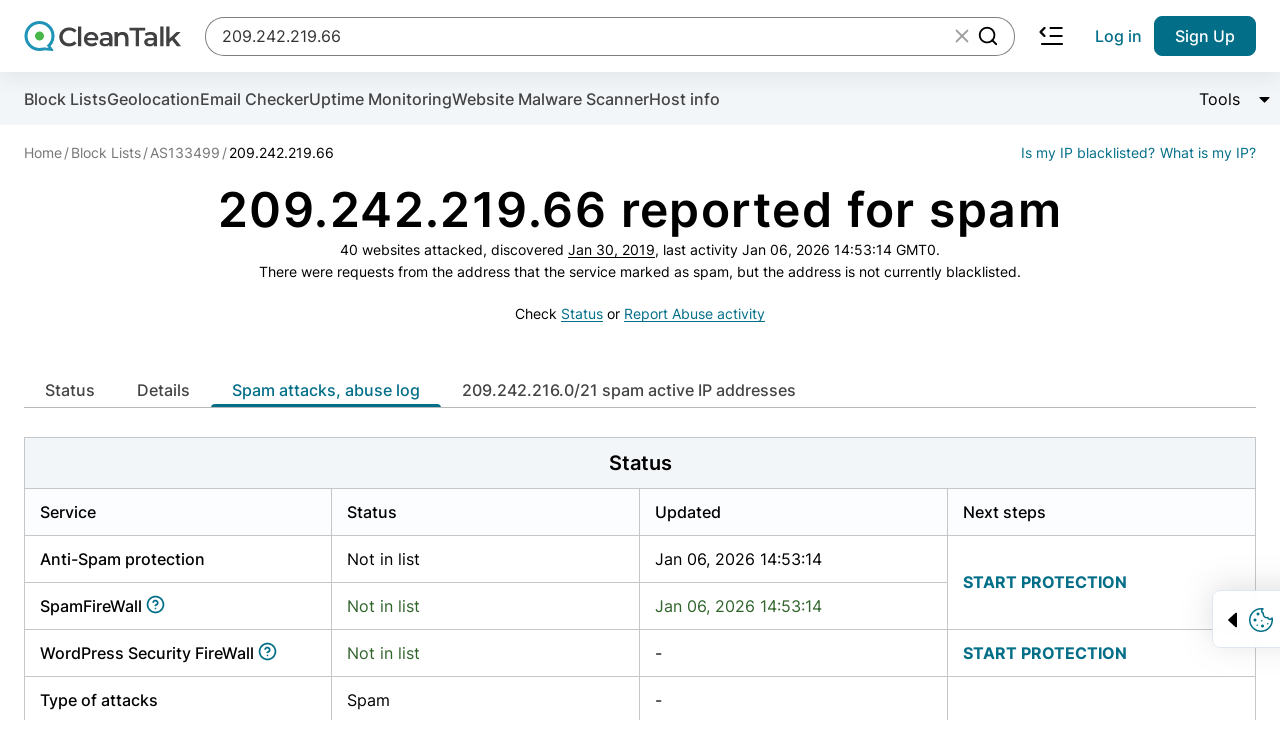

--- FILE ---
content_type: text/html; charset=UTF-8
request_url: https://cleantalk.org/blacklists/209.242.219.66
body_size: 8213
content:
<!doctype html><html class="no-js" lang="en"><head><meta charset="utf-8"><meta http-equiv="x-ua-compatible" content="ie=edge"><meta name="wot-verification" content="c2e6d3c018445b29774e" ><meta name="google-site-verification" content="UUrWN-ztXH5yDfWBVAJKls9otr9OLjSekJW_NjeuzxU"><meta name="google-site-verification" content="NdXbJmOOa0s1soHxNKhWblp24aYRAePMY2CYraR2KhE" /><meta name="msvalidate.01" content="8DAEBA6E07721F2A6351F7BE3913203E" /><meta property="og:site_name" content="CleanTalk"><meta property="og:type" content="website"><link rel="alternate" hreflang="en" href="https://cleantalk.org/blacklists/209.242.219.66" />
<link rel="alternate" hreflang="ru" href="https://cleantalk.org/ru/blacklists/209.242.219.66" />
<link rel="alternate" hreflang="x-default" href="https://cleantalk.org/blacklists/209.242.219.66" /><title>209.242.219.66 spam report</title><meta name="viewport" content="width=device-width, initial-scale=1"><meta name="description" content="IP 209.242.219.66 has spam activity on 40 websites, history spam attacks. Block Lists & Public IPs, Emails abuse reports. Learn more."><meta name="keywords" content="209.242.219.66, Report IP Block Lists, Block IP, abuse, IP abuse, report ip, Block Lists Database, check Block Lists, Block Lists" ><link href="/webpack/dist/blacklistcritical.min.css?v=265cc07" rel="stylesheet preconnect"><script src="/webpack/dist/modalwidget.bundle.min.js?v=c8f543a" defer></script><link rel="apple-touch-icon" sizes="180x180" href="/favicons/apple-touch-icon.png"><link rel="icon" type="image/png" sizes="32x32" href="/favicons/favicon-32x32.png"><link rel="icon" type="image/png" sizes="16x16" href="/favicons/favicon-16x16.png"><link rel="manifest" href="/favicons/site.webmanifest"><link rel="mask-icon" href="/favicons/safari-pinned-tab.svg" color="#5bbad5"><meta name="msapplication-TileColor" content="#da532c"><meta name="theme-color" content="#ffffff"><script>let ct_lang = 'en';let ipHref = '/blacklists/';let ct_trustNumber = '1 050 000';let ct_headerHeight = 80;let ct_ip = '18.188.11.149';const scriptPostSrc = '012532053887660339914:n8xyq2vbiic';const googleContainerID = 'GTM-NZKWWB8';let review_record_ip = '209.242.219.66';let email_domain = "";let spam_check_record = "209.242.219.66";let record_type = "ip";let record_found = "1";let url_lang_prefix = '';let no_data = 'No data';let check_bot = '';let api_url = '/my-ip';let ip = '';let undedined_text = '';let network_id = '';let blacklisted_text = 'Blacklisted';let notinlist_text = 'Not in list';let js_yes = 'Yes';let thanks_text = '<p class="title-2 mb-16 article__flapper">Thank you for your feedback.</p><p>Please share this article in social media</p>';let help_text = '<p class="title-2 mb-16">We are very sorry. How can we improve the article?</p>';let langfaq = '' == '' ? 83 : 85;let chartmonths = '';let chartvalues = '';let bannerLimit = 0;let barChartData = {labels: chartmonths,datasets: [{label: "Spam active",strokeColor: "#CC3300",pointColor: "#CC3300",data: chartvalues},]};</script><script src="/webpack/dist/blacklistcritical.bundle.min.js?v=265cc07" defer></script><script src="/webpack/dist/blacklistmain.bundle.min.js?v=aafbad9" defer></script><link rel="preload" href="/webpack/dist/blacklistmain.min.css?v=aafbad9" as="style" onload="this.onload=null;this.rel='stylesheet'"><noscript><link rel="stylesheet" href="/webpack/dist/blacklistmain.min.css?v=aafbad9"></noscript><script src="/webpack/dist/react.bundle.min.js?v=b4990f1" defer></script><link rel="preload" href="/webpack/dist/react.min.css?v=b4990f1" as="style" onload="this.onload=null;this.rel='stylesheet'"><noscript><link rel="stylesheet" href="/webpack/dist/react.min.css?v=b4990f1"></noscript></head><body><noscript><iframe src="https://www.googletagmanager.com/ns.html?id=GTM-NZKWWB8" height="0" width="0" style="display:none;visibility:hidden"></iframe></noscript><header  class="header container--full-width sticky--top header--with-submenu" data-dc-component="header" data-id="header"><div class="header__row"><div class="logo"><a href="/" title="cleantalk"><svg class="logo__icon"><use href="/assets/img/icons.svg?v27-08-24#icon-cleantalk"></use></svg><svg class="logo__text icon"><use href="/webpack/dist/sprite.svg?v27-08-24#icon-cleantalk-logo"></use></svg></a></div><div class="react-search header__search" ><span class="header__search-skeleton"></span></div><nav class="header__nav nav__container" data-dc-header-ref="menu"><div class="nav__inner"><button type="button" class="button--reset nav__close hide-desktop size-24" data-dc-header-ref="navclose"><svg class="size-24 icon"><use href="/webpack/dist/sprite.svg#icon-close"></use></svg><span class="visually-hidden">close navigation</span></button><ul class="nav__list nav__list--7-items" id="header-menu"><li class="nav__item nav__item--dropdown nav__item--main just-mobile accordion is-collapsed accordion--hoverable" data-dc-component="accordion"><a href="/antispam" class="nav__link nav__link--gray accordion__trigger-btn no-after" data-dc-accordion-ref="trigger[]" aria-haspopup="menu" aria-expanded="false">Anti-Spam</a><div class="accordion__content" data-dc-accordion-ref="content"><ul class="accordion__menu menu__container" role="menu"><li><a class="menu__item" href="/antispam">
    Anti-Spam Overview
</a></li>
<li><a class="menu__item" href="/help/api-main">
    Anti-Spam as API
</a></li>
<li><a class="menu__item" href="/help/antispam-developers">
    Anti-Spam for app developers
</a></li>
<li><a class="menu__item" href="/anti-spam-plugins">
    Anti-Spam as a website plugin
</a></li>

<li><a class="menu__item" href="/email-checker">
    Email checker
</a></li>
</ul></div></li><li class="nav__item nav__item--dropdown nav__item--main just-mobile accordion is-collapsed accordion--hoverable" data-dc-component="accordion"><a href="https://wordpress.org/plugins/security-malware-firewall/" class="nav__link nav__link--gray accordion__trigger-btn no-after" data-dc-accordion-ref="trigger[]" aria-haspopup="menu" aria-expanded="false">Security</a><div class="accordion__content" data-dc-accordion-ref="content"><ul class="accordion__menu menu__container" role="menu"><li><a class="menu__item" href="https://wordpress.org/plugins/security-malware-firewall/">
    Security plugin for WordPress
</a></li>

<li><a class="menu__item" href="/website-malware-scanner">
    Website Malware Scanner
</a></li>

<li><a class="menu__item" href="/help/wordpress-malware-removal">
    Expert driven Malware removal
</a></li>

<li><a class="menu__item" href="https://l.cleantalk.org/plugin-security-certification">
    Plugin Security Certification
</a></li>
</ul></div></li><li class="nav__item nav__item--dropdown nav__item--main just-mobile accordion is-collapsed accordion--hoverable" data-dc-component="accordion"><a class="nav__link nav__link--gray accordion__trigger-btn no-after" href="/blacklists" data-dc-accordion-ref="trigger[]" aria-haspopup="menu" aria-expanded="false">Block lists</a><div class="accordion__content" data-dc-accordion-ref="content"><ul class="accordion__menu menu__container" role="menu"><li><a class="menu__item" href="/blacklists">
    Check IP or Email
</a></li>

<li><a class="menu__item" href="/help/api-cleantalk-all#dbase-api">
    Block lists API
</a></li>

<li><a class="menu__item" href="/blacklists#dl">
    Block lists Database
</a></li>
</ul></div></li><li class="nav__item nav__item--main"><a class="nav__link nav__link--gray" href="/uptime-monitoring">Uptime Monitoring</a></li><li class="nav__item nav__item--last"><a class="nav__link nav__link--gray" href="/help">Help</a></li></ul><ul class="nav__list nav__list--second hide-desktop"><li class="nav__item hidden"><a class="nav__link" href="https://cleantalk.org/blacklists">Find spam bot</a></li><li class="nav__item nav__item--second-order"><a class="nav__link nav__link--blue nav__link--mobile-center text--no-wrap" href="/my" rel="nofollow">Sign in</a></li><li class="nav__item tablet-pr-16 tablet-pl-16"><a class="button button--submit button--h-40 button--side-p-16 text--no-wrap" href="$/register?product_name=database_api&utm_source=cleantalk.org&amp;utm_medium=signup_top_button&amp;utm_campaign=bl_landing" rel="nofollow">Sign Up</a></li></ul></div></nav><script>document.addEventListener('DOMContentLoaded', function() {let current = new URL(window.location.href);let links = document.querySelectorAll('#header-menu a.menu__item, #header-menu a.nav__link');let activeCount = 0;for (let link of links) {let rawHref = link.getAttribute('href');if (!rawHref) continue;let linkUrl = new URL(rawHref, window.location.origin);let isActive = false;if (current.hash) {isActive = (linkUrl.pathname === current.pathname) && (linkUrl.hash === current.hash);} else {isActive = (linkUrl.pathname === current.pathname);}if (isActive) {link.classList.add('active');link.setAttribute('rel', 'nofollow');activeCount++;if (activeCount >= 2) {break;}}}});</script><button type="button" class="button--reset hide-tablet header__menu-arrow size-24"><svg class="icon size-24"><use href="/webpack/dist/sprite.svg?v27-05-25#icon-menu-arrow"></use></svg><span class="visually-hidden">search collapse</span></button><button type="button" class="button--reset hide-desktop header__burger-button size-24" data-dc-header-ref="trigger"><svg class="icon size-24"><use href="/webpack/dist/sprite.svg#icon-menu"></use></svg><span class="visually-hidden">burger navigation</span></button><ul class="nav__list nav__list--second hide-tablet"><li class="nav__item hidden"><a class="nav__link" href="https://cleantalk.org/blacklists">Find spam bot</a></li><li class="nav__item nav__item--second-order"><a class="nav__link nav__link--blue nav__link--mobile-center text--no-wrap" href="/my" rel="nofollow">Log in</a></li><li class="nav__item tablet-pr-16 tablet-pl-16"><a class="button button--submit button--h-40 button--side-p-16 text--no-wrap" href="/register?product_name=database_api&utm_source=cleantalk.org&amp;utm_medium=signup_top_button&amp;utm_campaign=bl_landing" rel="nofollow">Sign Up</a></li></ul></div></header><main   class="main main--with-subnav" ><div class="subnav__container"><div class="container--full-width container--mobile-scroll"><ul class="subnav__list"><li><a class="subnav__link text--no-wrap" href="/blacklists/209.242.219.66">Block Lists</a></li><li><a class="subnav__link text--no-wrap" href="/ipinfo/209.242.219.66">Geolocation</a></li><li><a class="subnav__link text--no-wrap" href="/email-checker">Email Checker</a></li><li><a class="subnav__link text--no-wrap" id="uptime-link"href="/uptime-monitoring?url=209.242.219.66">Uptime Monitoring</a></li><li><a class="subnav__link text--no-wrap" id="malware-link" href="/website-malware-scanner">Website Malware Scanner</a></li><li><a class="subnav__link text--no-wrap"id="hostinfo-link"href="/hostinfo">Host info</a></li><li class="ml-auto"><div class="accordion accordion--no-mobile is-collapsed ml-auto" data-dc-component="accordion"><button class="button--reset accordion__header" type="button" data-dc-accordion-ref="trigger[]"><span class="flex--inline text">Tools</span><span class="accordion__trigger-btn flex--inline size-16"><span class="visually-hidden">Change content visibility</span></span></button><div class="accordion__content accordion__content--reset" data-dc-accordion-ref="content"><ul class="list--dropdown"><li><a href="/go?url=https://cleantalk.org/blacklists/209.242.219.66&#63;action=delete&amp;record_type=ip" rel="nofollow" id="el_show_delete_record">Delete the record</a></li><li><a href="/spambots-check?record=209.242.219.66" rel="nofollow">Bulk spam bots search</a></li><li><a href="/blacklists/report-ip" >Report Abuse activity</a></li></ul></div></div></li></ul></div></div><script src="/js/cleantalk-anticrawler.js?v=20_11_2025"></script><div class="blacklist container--full-width" data-dc-component="blacklist"><ol class="breadcrumb__list" vocab="http://schema.org/" typeof="BreadcrumbList"><li property="itemListElement" typeof="ListItem" class="breadcrumb__item"><a property="item" typeof="WebPage" href="/"><span property="name">Home</span></a><meta property="position" content="1"></li><li property="itemListElement" typeof="ListItem" class="breadcrumb__item"><a property="item" typeof="WebPage" href="/blacklists"><span property="name">Block Lists</span></a><meta property="position" content="2"></li><li property="itemListElement" typeof="ListItem" class="breadcrumb__item"><a property="item" typeof="WebPage" href="/blacklists/as133499"><span property="name">AS133499</span></a><meta property="position" content="3"></li><li property="itemListElement" typeof="ListItem" class="breadcrumb__item active"><span property="item" typeof="WebPage"><span property="name" class="break-all">209.242.219.66</span></span><meta property="position" content="4"></li><div class="breadcrumb__right__box"><a class="breadcrumb__list__info" href="/blacklists/18.188.11.149">Is my IP blacklisted?</a><a class="breadcrumb__list__info" href="/my-ip/18.188.11.149">What is my IP?</a></div></ol>
<div class="blacklist__alert blacklist__alert--warning hidden" id='el_bl_hint_top' data-dc-blacklist-ref="hint"><p>Publishing of emails on our website carries informative function for you to know that some of your data are being used by cyber criminals for illegal actions. Owners of emails may not know that their emails are being used for spam.</p><p>You have to be careful in exposing of your email or else spammers will be able to know your email from open sources or hacked databases. We can only inform you that your email was used in spam activities. Use this link to delete your email from our list.</p><p><a class="underline text--black" href="/go?url=https://cleantalk.org/blacklists/209.242.219.66&#63;action=delete&amp;record_type=ip" rel="nofollow">Delete the record</a></p></div><div class="text--black text--center text--reset"><h1 class="text-xl word-wrap--mobile">209.242.219.66 reported for spam</h1><span class="text-2 text--black">40 websites attacked, discovered <a href="/blacklists/spam-ip?date=2019-01-30" class="underline text--black">Jan 30, 2019</a>, last activity Jan 06, 2026 14:53:14 GMT0.</span><br><span class="text-2 text--black">There were requests from the address that the service marked as spam, but the address is not currently blacklisted.</span><br><br><span class="text-2 text--black">Check <a class="nav__link--blue underline" href="#status">Status</a> or <a class="nav__link--blue underline" href="/blacklists/report-ip?report=209.242.219.66">Report Abuse activity</a></span></div><p class="text--center max-w-1196 ml-auto mr-auto table__hint mb-48 mt-12"></p><div class="anchor__container" data-dc-component="scrollspy"><ul class="anchor__list" data-dc-scrollspy-ref="menu" id="scrollspy"><li class="anchor__item"><a href="#status" class="anchor__link">Status</a></li><li class="anchor__item"><a href="#owner" class="anchor__link">Details</a></li><li class="anchor__item hide_if_record_ok hidden" data-state="" id="spam-attacks-log-link"><a href="#spam-attacks-log" class="anchor__link">spam attacks, abuse log</a></li><li class="anchor__item"><a href="#network" class="anchor__link">209.242.216.0/21 spam active IP addresses</a></li></ul></div><section id="status" class="table__container"><h3 class="table__header">Status</h3><table class="table table--fixed table--row-hover table--blacklists"><thead><tr class="table__head"><th>Service</th><th>Status</th><th>Updated</th><th>Next steps</th></tr></thead><tbody><tr><th>Anti-Spam protection</th><td class="fixed-w-160 ">Not in list</td><td class="fixed-w-160 ">Jan 06, 2026 14:53:14</td><td class="uppercase bold"rowspan="2"><a  class="modalwidget-btn-open"data-modal-type="antispam"href="/register?product_name=anti-spam&utm_source=cleantalk.org&utm_medium=status-block&utm_campaign=bl_landing">Start protection</a></td></tr><tr><th>SpamFireWall&nbsp;<a href="/help/cleantalk-spam-firewall" rel="nofollow" class="nofollow" title="help article"><svg class="icon size-22 text--brand"><use href="/webpack/dist/sprite.svg#icon-help-circle"></use></svg></a></th><td class="text-success">Not in list</td><td class="text-success">Jan 06, 2026 14:53:14</td></tr><tr><th>WordPress Security FireWall&nbsp;<a href="/help/security-features#black_white" rel="nofollow" class="nofollow" title="help article"><svg class="icon size-22 text--brand"><use href="/webpack/dist/sprite.svg#icon-help-circle"></use></svg></a></th><td class="text-success">Not in list</td><td>-</td><td class="uppercase bold"><a  class="modalwidget-btn-open"data-modal-type="security"href="/register?product_name=security&utm_source=cleantalk.org&utm_medium=status-block&utm_campaign=bl_landing">Start protection</a></td></tr><tr><th>Type of attacks</th><td class="max-w-200">Spam</td><td>-</td><td></td></tr></tbody></table></section><section class="table__container" id="owner"><h3 class="table__header">Details</h3><table class="table table--fixed table--row-hover table--blacklists"><tbody><tr><th>Network</th><td><a href="/blacklists/as133499/209.242.216.0/21" class="grey_text">209.242.216.0/21</a></td></tr><tr><th class="fixed-w-160">Network Spam Rate</th><td class="fixed-w-160">–</td></tr><tr><th class="fixed-w-160">DNS name</th><td class="fixed-w-160">-</td></tr><tr><th class="fixed-w-160">AS number</th><td class="fixed-w-160" id="table_row_asn_id"><a href="/blacklists/as133499" class="grey_text">133499</a></td></tr><tr><th class="fixed-w-160">Org name</th><td class="fixed-w-160" id="table_row_org_name">HostRoyale Technologies Pvt Ltd</td></tr><tr><th class="fixed-w-160">Location</th><td class="fixed-w-160" id="table_row_location">Sydney, New South Wales, Australia<span class="flag au"></span></td></tr><tr><th class="fixed-w-160">Geolocation</th><td class="fixed-w-160" id="table_row_coordinates">lat: -33.8672; lon: 151.1997 <a target="_blank" title="Google Maps" href="https://www.google.com/maps/@-33.8672,151.1997,15z"><span class="fa fa-map-o"></span></a></td></tr><tr><th class="fixed-w-160">Address</th><td class="fixed-w-160" id="table_row_address">-</td></tr><tr><th class="fixed-w-160">Phone</th><td class="fixed-w-160" id="table_row_phone">-</td></tr><tr><th class="fixed-w-160">Website</th><td class="fixed-w-160" id="table_row_website" data-asn_id="133499">gethosted.my</td></tr><tr><th class="fixed-w-160">AS spam rate</th><td class="fixed-w-160" id="table_row_spam_rate">1.08%</td></tr><tr><th class="fixed-w-160"><span aria-hidden="true" title="The value shows for what purpose the IP address is using." data-toggle="tooltip" data-placement="top" data-container="body">Purpose of use</span></th><td class="fixed-w-160" id="table_row_network_type"><span aria-hidden="true" title="The value shows for what purpose the IP address is using." data-toggle="tooltip" data-placement="top" data-container="body">Hosting</span></td></tr><tr id="tr_hosted_sites"><th class="fixed-w-160">Websites hosted on 209.242.219.66</th><td class="fixed-w-160"><code id="td_hosted_sites" data-dc-blacklist-ref="sites"><span class="spinner spinner--dotted"><i class="visually-hidden">Data loading</i></span></code><code id="hosted_sites" class="hidden"></code></td></tr><tr><td colspan="2"><div class="coordinates-map" id="map-container"><div id="map"><iframe id="map-iframe" frameborder="0" referrerpolicy="no-referrer-when-downgrade"src="https://www.google.com/maps/embed/v1/view?zoom=11&center=-33.8672,151.1997&key=AIzaSyCvP6KOofNR9x2-5-hQgpi1rBoQBW1aSko"allowfullscreen ></iframe></div></div></td></tr></tbody></table></section><section class="table__container hide_if_record_ok hidden" data-state="" id="spam-attacks-log"><h3 class="table__header">spam attacks, abuse log</h3><table class="table table--blacklists table--row-hover table--slim-first-column table--cell-no-space table--not-fixed-mobile table--text-no-wrap-mobile" data-dc-blacklist-ref="attacks" id="spam-attacks-log-table"><thead><tr class="table__head table__head--no-border"><th><span class="table__td--span">#</span></th><th><span class="table__td--span">Date/ time (GMT)</span></th><th><span class="table__td--span">Sender IP</span></th><th><span class="table__td--span">Sender Email</span></th><th><span class="table__td--span">Sender Nickname</span></th><th><span class="table__td--span">Anti-Spam app</span></th></tr></thead><tbody class="table__body"><tr class="table__tr-spinner"><td colspan="6" class="spinner__container"><span class="spinner spinner--dotted"><i class="visually-hidden">Data loading</i></span></td></tr></tbody></table></section><section class="table__container" id="network"><h2 class="table__header">209.242.216.0/21 spam active IP addresses</h2><table class="table table--fixed table--row-hover table--blacklists"><thead><tr class="table__head"><th class="col-small">#</th><th>Address (DNS name)</th><th>Detected</th><th>Last seen</th><th>Attacked sites</th></tr></thead><tbody><tr><td>1</td><td><a href="https://cleantalk.org/blacklists/209.242.221.26" title="209.242.221.26">209.242.221.26</a></td><td>Dec 14, 2025 14:34:57</td><td>Jan 02, 2026 01:30:21</td><td></td></tr><tr><td>2</td><td><a href="https://cleantalk.org/blacklists/209.242.221.215" title="209.242.221.215">209.242.221.215</a></td><td>Oct 19, 2025 02:44:10</td><td>Nov 01, 2025 15:45:11</td><td></td></tr><tr><td>3</td><td><a href="https://cleantalk.org/blacklists/209.242.221.247" title="209.242.221.247">209.242.221.247</a></td><td>Jul 03, 2025 23:02:43</td><td>Sep 04, 2025 14:43:06</td><td></td></tr><tr><td>4</td><td><a href="https://cleantalk.org/blacklists/209.242.221.197" title="209.242.221.197">209.242.221.197</a></td><td>Jul 03, 2025 01:35:29</td><td>Sep 24, 2025 10:26:11</td><td></td></tr><tr><td>5</td><td><a href="https://cleantalk.org/blacklists/209.242.221.0" title="209.242.221.0">209.242.221.0</a></td><td>Jul 01, 2025 13:21:34</td><td>Sep 05, 2025 03:37:45</td><td></td></tr><tr><td>6</td><td><a href="https://cleantalk.org/blacklists/209.242.221.68" title="209.242.221.68">209.242.221.68</a></td><td>Jun 30, 2025 10:32:46</td><td>Sep 25, 2025 07:30:15</td><td></td></tr><tr><td>7</td><td><a href="https://cleantalk.org/blacklists/209.242.221.145" title="209.242.221.145">209.242.221.145</a></td><td>Jun 30, 2025 09:52:45</td><td>Sep 24, 2025 11:17:23</td><td></td></tr><tr><td>8</td><td><a href="https://cleantalk.org/blacklists/209.242.221.102" title="209.242.221.102">209.242.221.102</a></td><td>May 07, 2025 13:42:22</td><td>Jul 31, 2025 21:30:06</td><td></td></tr><tr><td>9</td><td><a href="https://cleantalk.org/blacklists/209.242.221.190" title="209.242.221.190">209.242.221.190</a></td><td>Mar 17, 2025 04:12:39</td><td>May 06, 2025 07:29:42</td><td></td></tr><tr><td>10</td><td><a href="https://cleantalk.org/blacklists/209.242.219.243" title="209.242.219.243">209.242.219.243</a></td><td>Mar 28, 2023 08:20:53</td><td>Jan 07, 2026 22:22:43</td><td></td></tr></tbody></table></section><h3 class="table__header hidden" id="spam-activity-on-date">209.242.219.66 spam and brute force activity on date</h3><div class="text-center" id="preloader-box"><div class="preloader"></div></div><div id="record-history" class="hidden"><canvas id="chart-ip-history" class="hidden"></canvas><div class="table-responsive"><table class="table table--fixed table--row-hover table--blacklists"><thead class="table__head"><tr><th class="col-small">#</th><th>Date</th><th>IP</th><th>Frequency</th></tr></thead><tbody id="ip_history_list"></tbody></table></div></div><div class="blacklist__response" id="api-response" data-dc-blacklist-ref="response"><p class="button-text text--black mb-16">CleanTalk API response</p><p class="blacklist__data mb-16" data-dc-blacklist-ref="data"><span class="spinner spinner--dotted"><i class="visually-hidden">Data loading</i></span></p><p><a href="/help/api-spam-check" target="_blank" class="underline text text--black" title="API Method 'spam_check'">What do these values mean?</a></p></div></div><div id="signup" class="section section--bg-black section--with-bg-img pt-100 pb-100 tablet-pt-48 tablet-pb-48 mt-100  tablet-mt-56 tablet-mb-48"><img src="../../../webpack/img/main/mask-min.webp" alt='waves' loading="lazy"><div class="container--full-width flex flex--column flex--j-center flex--a-center relative"><p class="h2 text--white text--center mb-12">Your Website Deserves Better Protection</p><p class="h3 text--white text--center mb-56">Eliminate spam before it even reaches your inbox.</p><a href="/register?utm_source=cleantalk.org&amp;utm_medium=banner_button&amp;utm_campaign=bl_landing&amp;utm_content=text3" class="button button--submit button--bg-white">Get Anti-Spam</a></div></div><div class="container--full-width mt-100 mb-100 tablet-mt-28"><div  id="scrollToReportIp"></div><div class="hidden alert alert-warning hidden" id='el_bl_hint_bottom' data-dc-blacklist-ref="hint2"><p>Publishing of emails on our website carries informative function for you to know that some of your data are being used by cyber criminals for illegal actions. Owners of emails may not know that their emails are being used for spam.</p><p>You have to be careful in exposing of your email or else spammers will be able to know your email from open sources or hacked databases. We can only inform you that your email was used in spam activities. Use this link to delete your email from our list.</p><p><a href="/go?url=https://cleantalk.org/blacklists/&#63;record=209.242.219.66&amp;action=delete&amp;record_type=ip" rel="nofollow">Delete the record</a></p></div></div><div class="visually-hidden"><div id="modal-antispam" class="modal__columns"><div class="modal__column modal__column--main"><div class="logo modal__logo mb-10"><a href="/" title="cleantalk"><svg class="logo__icon"><use href="/assets/img/icons.svg?v27-08-24#icon-cleantalk"></use></svg><svg class="logo__text icon"><use href="/webpack/dist/sprite.svg?v27-08-24#icon-cleantalk-logo"></use></svg></a></div><p class="modal__sub-title text--black mb-10">Create account</p><p class="mb-56">And stop spam in 60 seconds. You will get a key to activate the plugin, installation instructions and the anti-spam plugin.</p><form class="form mb-8" action="/register" method="post" id="reg" data-dc-component="registration"><input id="year" class="reset" type="hidden" value="" name="year" data-dc-registration-ref="year"><input type="hidden" name="form_gen_time" value="1768423071" ><div class="form__row"><input type="email" class="form__input" name="email" id="email" placeholder="Email address" required value="" data-dc-registration-ref="email"><label for="email" class="form__label">Email address</label></div><div class="form__row"><input type="text" class="form__input" id="site" name="site" placeholder="Website address" required value="" data-dc-registration-ref="website"><label for="site" class="form__label">Website address</label></div><div class="form__row"><div class="checkbox text--left"><input class="checkbox__input" type="checkbox" name="privacy" id="privacy" checked required oninvalid="this.setCustomValidity('You have to agree with Privacy policy before get account.')" oninput="setCustomValidity('')" ><label for="privacy" class="checkbox__label"><i>I agree with the <a class="text--grey-7 link--hover-inherit underline" href="/publicoffer#privacy" target="_blank">Privacy policy</a></i></label></div></div><button type="submit" class="button button--submit button--side-space-l mt-16 tablet-mt-32 full-width mb-16">Create account</button></form><p>Already have an account? <a href="/my/session" class="underline text--brand">Login</a></p></div><div class="modal__column modal__column--green-bg">Join over 1 050 000 websites who get CleanTalk Anti-Spam<br><img src="/images/security.webp" alt="cleantalk create account" class="modal__img"><br><a href="/register?product_name=anti-spam&utm_source=cleantalk.org&utm_medium=status-block&utm_campaign=bl_landing" class="underline--hover text--white">Ultimate Anti-Spam Protection</a><button type="button" class="button--reset modal__close modal__close--white" id="close-modal"><svg class="icon size-24"><use href="/webpack/dist/sprite.svg#icon-close"></use></svg></button></div></div></div><div class="visually-hidden"><div id="modal-security" class="modal__columns"><div class="modal__column modal__column--main"><div class="logo modal__logo mb-10"><a href="/" title="cleantalk"><svg class="logo__icon"><use href="/assets/img/icons.svg?v27-08-24#icon-cleantalk"></use></svg><svg class="logo__text icon"><use href="/webpack/dist/sprite.svg?v27-08-24#icon-cleantalk-logo"></use></svg></a></div><p class="modal__sub-title text--black mb-10">Create account</p><p class="mb-56">Scan and protect your WordPress in under 60 seconds</p><form class="form mb-8" action="/register?product_name=security" method="post" id="reg" data-dc-component="registration"><input id="year" class="reset" type="hidden" value="" name="year" data-dc-registration-ref="year"><input type="hidden" name="form_gen_time" value="1768423071" ><div class="form__row"><input type="email" class="form__input" name="email" id="email" placeholder="Email address" required value="" data-dc-registration-ref="email"><label for="email" class="form__label">Email address</label></div><div class="form__row"><input type="text" class="form__input" id="site" name="site" placeholder="Website address" required value="" data-dc-registration-ref="website"><label for="site" class="form__label">Website address</label></div><div class="form__row"><div class="checkbox text--left"><input class="checkbox__input" type="checkbox" name="privacy" id="privacy" checked required oninvalid="this.setCustomValidity('You have to agree with Privacy policy before get account.')" oninput="setCustomValidity('')" ><label for="privacy" class="checkbox__label"><i>I agree with the <a class="text--grey-7 link--hover-inherit underline" href="/publicoffer#privacy" target="_blank">Privacy policy</a></i></label></div></div><button type="submit" class="button button--submit button--side-space-l mt-16 tablet-mt-32 full-width mb-16">Create account</button></form><p>Already have an account? <a href="/my/session" class="underline text--brand">Login</a></p></div><div class="modal__column modal__column--green-bg">Malware scanner, FireWall, two-factor auth (2FA), Brute force protection, notifications about public vulnerabilities at your service.<br><img src="/images/security-bg_new.jpg" loading="lazy" alt="cleantalk create account" class="mt-42 mb-36 border-radius-8"><br><a href="/register?product_name=security&utm_source=cleantalk.org&utm_medium=status-block&utm_campaign=bl_landing" class="underline--hover text--white">Ultimate Security Protection</a><button type="button" class="button--reset modal__close modal__close--white" id="close-modal"><svg class="icon size-24"><use href="/webpack/dist/sprite.svg#icon-close"></use></svg></button></div></div></div><script>const load_blacklist_table = 1;</script><div class="visually-hidden"><div id="modalwidget" class="modal__columns"><div class="modal__column modal__column--main"><div class="logo modal__logo mb-10"><a href="/" title="cleantalk"><svg class="logo__icon"><use href="/assets/img/icons.svg?v27-08-24#icon-cleantalk"></use></svg><svg class="logo__text icon"><use href="/webpack/dist/sprite.svg?v27-08-24#icon-cleantalk-logo"></use></svg></a></div><p class="modal__sub-title text--black mb-10">Create account</p><p class="mb-56">And stop spam in 60 seconds. You will get a key to activate the plugin, installation instructions and the anti-spam plugin.</p><form class="form mb-8" action="/register" method="post" id="reg" data-dc-component="registration"><input id="year" class="reset" type="hidden" value="" name="year" data-dc-registration-ref="year"><input type="hidden" name="form_gen_time" value="1768423071" ><div class="form__row"><input type="email" class="form__input" name="email" id="email" placeholder="Email address" required value="" data-dc-registration-ref="email"><label for="email" class="form__label">Email address</label></div><div class="form__row"><input type="text" class="form__input" id="site" name="site" placeholder="Website address" required value="" data-dc-registration-ref="website"><label for="site" class="form__label">Website address</label></div><div class="form__row"><div class="checkbox text--left"><input class="checkbox__input" type="checkbox" name="privacy" id="privacy" checked required oninvalid="this.setCustomValidity('You have to agree with Privacy policy before get account.')" oninput="setCustomValidity('')" ><label for="privacy" class="checkbox__label"><i>I agree with the <a class="text--grey-7 link--hover-inherit underline" href="/publicoffer#privacy" target="_blank">Privacy policy</a></i></label></div></div><button type="submit" class="button button--submit button--side-space-l mt-16 tablet-mt-32 full-width mb-16">Create account</button></form><p>Already have an account? <a href="/my/session" class="underline text--brand">Login</a></p></div><div class="modal__column modal__column--green-bg">Join over 1 050 000 websites who get CleanTalk Anti-Spam<br><img src="/images/security.webp" alt="cleantalk create account" class="modal__img"><br><a href="/register?product_name=anti-spam&utm_medium=search_button_widget&utm_campaign=bl_database" class="underline--hover text--white">Ultimate Anti-Spam Protection</a><button type="button" class="button--reset modal__close modal__close--white" id="close-modal"><svg class="icon size-24"><use href="/webpack/dist/sprite.svg#icon-close"></use></svg></button></div></div></div>

<div class="cookie__container" data-dc-component="cookies" role="alert">

    <button type="button" class="button--reset flex flex--a-center cookie__toggle mr-4" data-dc-cookies-ref="toggle">
        <svg class="svg-icon size-16 mr-8 ml-8 cookie__arrow">
            <use href="/webpack/dist/sprite.svg#icon-triangle-small"></use>
        </svg>
        <svg class="svg-icon text--brand size-24 cookie__icon">
            <use href="/webpack/dist/sprite.svg#icon-cookies"></use>
        </svg>
        <span class="visually-hidden">Trigger cookie opening</span>
    </button>

    <div class="container--full-width cookie__hidden" data-dc-cookies-ref="container">
        <div class="flex flex--a-center flex--column-mobile">
            <div class="flex flex--column mr-32 tablet-pr-0 tablet-pb-24">
                <p class="text--brand sub-text bold mb-12">
                    <svg class="svg-icon size-24 mr-12">
                        <use href="/webpack/dist/sprite.svg#icon-cookies"></use>
                    </svg>
                    <span>Our site uses cookies</span>
                </p>
                <p class="text-2">We use cookies to provide our services and analyze site usage in accordance with our Privacy Policy. By choosing "Accept", you agree to the storage of all types of cookies used on the site. If you do not wish to use optional cookies, please read our <a href="/publicoffer#privacy" class="text--blue underline">Privacy Policy</a>.</p>
            </div>
            <div class="flex flex--column flex--a-center full-width--mobile flex--row-mobile">
                <button class="button button--submit button--h-30 button--fz-14 button--bg-white w-115 mb-8 tablet-mr-12 tablet-mb-0 w-115--mobile" data-dc-cookies-ref="reject" data-dismiss="alert">Reject all</button>
                <button class="button button--submit button--h-30 button--fz-14 button--bg-brand w-115 w-115--mobile" data-dc-cookies-ref="accept" data-dismiss="alert">Accept all</button>
            </div>
        </div>
    </div>
</div>
</main><footer id="main_footer" class="footer__container pt-48 tablet-pt-24"><div class="container--full-width footer__columns"><div class="footer__menu_container is-collapsed just-mobile" data-dc-component="accordion"><h4 class="footer__list-title accordion__trigger-btn accordion__trigger-btn--no-desktop accordion__trigger-btn--white" data-dc-accordion-ref="trigger[]">Anti-Spam for websites</h4><ul class="footer__menu" data-dc-accordion-ref="content"><li><a class="footer__link" href="/antispam">Anti-Spam Overview</a></li><li><a class="footer__link" href="/help/antispam-developers">Anti-Spam for app developers</a></li><li><a class="footer__link" href="/anti-spam-plugins">Best Anti-Spam plugins</a></li><li><a class="footer__link" href="/help/api-main" title="Anti-Spam API" >Anti-Spam API</a></li><li><a class="footer__link" href="https://blog.cleantalk.org/how-to-protect-contactform7-from-spam/">Stop spam emails in Contact form 7 (CF7)</a></li><li><a class="footer__link" href="https://blog.cleantalk.org/protect-your-elementor-contact-form-from-spam-in-5-minutes/">Stop spam in Elementor form builder</a></li><li><a class="footer__link" href="https://blog.cleantalk.org/how-to-protect-your-wpforms-contact-form-using-cleantalk-anti-spam-plugin/">Stop spam in WPForms</a></li><li><a class="footer__link" href="https://cleantalk.org/help/the-real-person/">The Real Person</a></li></ul></div><div class="footer__menu_container footer__menu_container--no-break just-mobile is-collapsed" data-dc-component="accordion"><h4 class="footer__list-title accordion__trigger-btn accordion__trigger-btn--no-desktop accordion__trigger-btn--white" data-dc-accordion-ref="trigger[]">Security for websites</h4><ul class="footer__menu" data-dc-accordion-ref="content"><li><a class="footer__link" href="https://wordpress.org/plugins/security-malware-firewall/">Security plugin for WordPress</a></li><li><a class="footer__link" href="/website-malware-scanner" >Malware Web Scanner</a></li><li><a class="footer__link" href="/help/wordpress-malware-removal">Malware Removal</a><li><a class="footer__link" href="https://research.cleantalk.org/major-signs-of-malware-on-an-infected-wordpress-site/">Major signs of Malware on WordPress</a></li></ul></div><div class="footer__menu_container footer__menu_container--no-break just-mobile is-collapsed" data-dc-component="accordion"><h4 class="footer__list-title accordion__trigger-btn accordion__trigger-btn--no-desktop accordion__trigger-btn--white" data-dc-accordion-ref="trigger[]">Online services</h4><ul class="footer__menu" data-dc-accordion-ref="content"><li><a class="footer__link" href="/antispam-security-apps-releases" title="All Plugins releases">All Plugins releases</a></li><li><a class="footer__link" href="/my" title="Dashboard" rel="nofollow">Dashboard</a><li><a class="footer__link" href="/price-anti-spam" title="Pricing" >Pricing</a></li><li><a class="footer__link" href="/spam-stats" title="Spam Stats" >Spam Stats</a></li><li><a class="footer__link" href="/ipinfo" title="Geolocaion">Geolocaion</a></li><li><a class="footer__link" href="/my-ip" >My IP Info</a></li></ul></div><div class="footer__menu_container footer__menu_container--no-break just-mobile is-collapsed" data-dc-component="accordion"><h4 class="footer__list-title accordion__trigger-btn accordion__trigger-btn--no-desktop accordion__trigger-btn--white" data-dc-accordion-ref="trigger[]">Other services for websites</h4><ul class="footer__menu" data-dc-accordion-ref="content"><li><a class="footer__link" href="/ssl-certificates/cheap-positivessl-certificate" >SSL Certificates</a></li><li><a class="footer__link" href="/uptime-monitoring" >Uptime Monitoring</a></li></ul></div><div class="footer__menu_container footer__menu_container--no-break just-mobile is-collapsed" data-dc-component="accordion"><h4 class="footer__list-title accordion__trigger-btn accordion__trigger-btn--no-desktop accordion__trigger-btn--white" data-dc-accordion-ref="trigger[]">Block Lists</h4><ul class="footer__menu" data-dc-accordion-ref="content"><li><a href="/blacklists/report-ip" class="footer__link">Report IP/Email</a></li><li><a href="/blacklists/submited_today" class="footer__link">Submitted today</a></li><li><a href="/blacklists/updated_today" class="footer__link">Updated today</a></li><li><a href="/blacklists/top20" class="footer__link">Weekly TOP20 records</a></li><li><a class="footer__link" href="/blacklists" >Block Lists Database</a></li><li><a class="footer__link" href="/email-checker" >Email Checker</a></li><li><a href="/blacklists/spam-ip" class="footer__link">Spam IP & Email DataBase</a></li><li><a href="/blacklists/asn" class="footer__link">Autonomous systems (AS)</a></li></ul></div><div class="footer__menu_container footer__menu_container--no-break just-mobile is-collapsed" data-dc-component="accordion"><h4 class="footer__list-title accordion__trigger-btn accordion__trigger-btn--no-desktop accordion__trigger-btn--white" data-dc-accordion-ref="trigger[]">Company</h4><ul class="footer__menu" data-dc-accordion-ref="content"><li><a class="footer__link" href="/about" title="About" >About</a></li><li><a class="footer__link" href="/team" title="Team">Team</a></li><li><a class="footer__link" href="/publicoffer#privacy" rel="nofollow">Privacy policy</a></li><li><a class="footer__link" href="/publicoffer#refund" rel="nofollow">Refund policy</a></li><li><a class="footer__link" href="/publicoffer#copyright" rel="nofollow">Copyright</a></li><li><a class="footer__link" href="/publicoffer" rel="nofollow">License agreement</a></li></ul></div><div class="footer__menu_container just-mobile is-collapsed" data-dc-component="accordion"><h4 class="footer__list-title accordion__trigger-btn accordion__trigger-btn--no-desktop accordion__trigger-btn--white" data-dc-accordion-ref="trigger[]">Social media</h4><ul class="footer__menu" data-dc-accordion-ref="content"><li><a class="footer__link" href="https://blog.cleantalk.org/" title="Blog">Blog</a></li><li><a class="footer__link" href="https://facebook.com/cleantalkcloud" target="_blank" rel="nofollow">Facebook</a></li><li><a class="footer__link" href="https://github.com/CleanTalk" target="_blank" rel="nofollow">GitHub</a></li><li><a class="footer__link" href="https://t.me/cleantalk_researches" target="_blank" rel="nofollow">Telegram. Research team</a></li><li><a class="footer__link" href="https://twitter.com/cleantalkcloud" target="_blank" rel="nofollow">X</a></li></ul></div><div class="footer__menu_container just-mobile is-collapsed" data-dc-component="accordion"><h4 class="footer__list-title accordion__trigger-btn accordion__trigger-btn--no-desktop accordion__trigger-btn--white" data-dc-accordion-ref="trigger[]">Help</h4><ul class="footer__menu" data-dc-accordion-ref="content"><li><a class="footer__link" href="/my/support" title="Support">Support</a></li><li><a class="footer__link" href="/contact-us" title="Contact us" >Contact us</a></li><li><a class="footer__link" href="https://drive.google.com/drive/u/1/folders/1y8eRMBvd-yJKtLq7Sev0r0GtO65yj8Cb" title="Press kit">Press kit</a></li></ul></div></div><div class="footer__row--bottom text mt-42"><div class="container--full-width footer__row"><span class="footer__disclaimer">© CleanTalk Inc. All Rights Reserved.</span><ul class="footer__menu footer__menu--inline"><li><a class="footer__link underline--hover active" id="en" href="https://cleantalk.org/blacklists/209.242.219.66?lang=en" title="English - English">EN</a></li><li><a class="footer__link underline--hover" id="ru" href="https://cleantalk.org/blacklists/209.242.219.66?lang=ru" title="Russian - Русский">RU</a></li></ul></div></div><button type="button" class="button button--back-to-top is-transparent" id="back-to-top"><svg class="icon size-22 icon--rotated-180"><use href="/webpack/dist/sprite.svg#icon-chevron-down"></use></svg><span class="visually-hidden">Back to top</span></button></footer><script defer src="//fd.cleantalk.org/ct-bot-detector-wrapper.js"></script><script>window.addEventListener('load', () => {const lazyRun = window.requestIdleCallback || function (fn) { setTimeout(fn, 200); };lazyRun(() => {const gtm = document.createElement('script');gtm.src = '/assets/js/googtag_new.js';gtm.async = true;document.body.appendChild(gtm);});});</script></body></html>


--- FILE ---
content_type: text/html; charset=UTF-8
request_url: https://cleantalk.org/blacklists
body_size: -1046
content:
{"data":{"209.242.219.66":{"domains_count":0,"domains_list":null,"spam_rate":0,"submitted":"2019-01-30 09:38:00","updated":"2026-01-06 14:53:14","in_offline":0,"frequency":40,"in_antispam":0,"in_security":0,"in_antispam_previous":1,"in_antispam_updated":"2025-10-30 21:46:32","spam_frequency_24h":0,"appears":0,"network_type":"hosting","country":"AU","sha256":"88337aa682e49f63c78d7aeb066b7777a8a52afe26c0afe0c20d07029e81dd28"}}}

--- FILE ---
content_type: text/html; charset=UTF-8
request_url: https://cleantalk.org/blacklists
body_size: -1047
content:
{"chart_data":{"show_legend":false,"history":[],"labels":["February 2025","March 2025","April 2025","May 2025","June 2025","July 2025","August 2025","September 2025","October 2025","November 2025","December 2025","January 2026"],"datasets":[{"data":["5","9","4","11","8","10","8","15","11","11","11","6"],"borderColor":"#c03427","borderWidth":2}]},"show_ip_history_title":"209.242.219.66 spam activity on date","ip_history_list":[{"ip_str":"209.242.219.66","date":"Jan 06 2026","frequency":2},{"ip_str":"209.242.219.66","date":"Jan 05 2026","frequency":2},{"ip_str":"209.242.219.66","date":"Jan 03 2026","frequency":1},{"ip_str":"209.242.219.66","date":"Jan 02 2026","frequency":1},{"ip_str":"209.242.219.66","date":"Dec 29 2025","frequency":2},{"ip_str":"209.242.219.66","date":"Dec 28 2025","frequency":1},{"ip_str":"209.242.219.66","date":"Dec 26 2025","frequency":1},{"ip_str":"209.242.219.66","date":"Dec 23 2025","frequency":1},{"ip_str":"209.242.219.66","date":"Dec 19 2025","frequency":1},{"ip_str":"209.242.219.66","date":"Dec 12 2025","frequency":2}]}

--- FILE ---
content_type: application/javascript
request_url: https://cleantalk.org/webpack/dist/blacklistmain.bundle.min.js?v=aafbad9
body_size: 62562
content:
/*! For license information please see blacklistmain.bundle.min.js.LICENSE.txt */
(()=>{var e={570:()=>{document.addEventListener("scroll",(function(e){var t=document.getElementById("back-to-top");function n(){window.scrollTo({top:0,behavior:"smooth"})}+window.scrollY>100?(t.classList.remove("is-transparent"),t.addEventListener("click",n)):(t.classList.add("is-transparent"),t.removeEventListener("click",n))}))},333:(e,t)=>{"use strict";var n={update:function(){"undefined"!=typeof window&&"function"==typeof window.matchMedia&&(n.hover=window.matchMedia("(hover: hover)").matches,n.none=window.matchMedia("(hover: none)").matches||window.matchMedia("(hover: on-demand)").matches,n.anyHover=window.matchMedia("(any-hover: hover)").matches,n.anyNone=window.matchMedia("(any-hover: none)").matches||window.matchMedia("(any-hover: on-demand)").matches)}};n.update(),t.A=n},955:e=>{e.exports=function(){var e,t=[],n=document,r=n.documentElement.doScroll,i="DOMContentLoaded",o=(r?/^loaded|^c/:/^loaded|^i|^c/).test(n.readyState);return o||n.addEventListener(i,e=function(){for(n.removeEventListener(i,e),o=1;e=t.shift();)e()}),function(e){o?setTimeout(e,0):t.push(e)}}()},881:(e,t,n)=>{var r={EventEmitter:n(566),EmitterSubscription:n(274)};e.exports=r},566:(e,t,n)=>{"use strict";var r=n(274),i=n(402),o=n(646),a=n(395),s=function(){function e(){this._subscriber=new i,this._currentSubscription=null}var t=e.prototype;return t.addListener=function(e,t,n){return this._subscriber.addSubscription(e,new r(this._subscriber,t,n))},t.once=function(e,t,n){var r=this;return this.addListener(e,(function(){r.removeCurrentListener(),t.apply(n,arguments)}))},t.removeAllListeners=function(e){this._subscriber.removeAllSubscriptions(e)},t.removeCurrentListener=function(){this._currentSubscription||o(!1),this._subscriber.removeSubscription(this._currentSubscription)},t.listeners=function(e){var t=this._subscriber.getSubscriptionsForType(e);return t?t.filter(a.thatReturnsTrue).map((function(e){return e.listener})):[]},t.emit=function(e){var t=this._subscriber.getSubscriptionsForType(e);if(t){for(var n=Object.keys(t),r=0;r<n.length;r++){var i=t[n[r]];i&&(this._currentSubscription=i,this.__emitToSubscription.apply(this,[i].concat(Array.prototype.slice.call(arguments))))}this._currentSubscription=null}},t.__emitToSubscription=function(e,t){var n=Array.prototype.slice.call(arguments,2);e.listener.apply(e.context,n)},e}();e.exports=s},274:(e,t,n)=>{"use strict";var r=function(e){var t,n;function r(t,n,r){var i;return(i=e.call(this,t)||this).listener=n,i.context=r,i}return n=e,(t=r).prototype=Object.create(n.prototype),t.prototype.constructor=t,t.__proto__=n,r}(n(856));e.exports=r},856:e=>{"use strict";var t=function(){function e(e){this.subscriber=e}return e.prototype.remove=function(){this.subscriber&&(this.subscriber.removeSubscription(this),this.subscriber=null)},e}();e.exports=t},402:(e,t,n)=>{"use strict";var r=n(646),i=function(){function e(){this._subscriptionsForType={},this._currentSubscription=null}var t=e.prototype;return t.addSubscription=function(e,t){t.subscriber!==this&&r(!1),this._subscriptionsForType[e]||(this._subscriptionsForType[e]=[]);var n=this._subscriptionsForType[e].length;return this._subscriptionsForType[e].push(t),t.eventType=e,t.key=n,t},t.removeAllSubscriptions=function(e){void 0===e?this._subscriptionsForType={}:delete this._subscriptionsForType[e]},t.removeSubscription=function(e){var t=e.eventType,n=e.key,r=this._subscriptionsForType[t];r&&delete r[n]},t.getSubscriptionsForType=function(e){return this._subscriptionsForType[e]},e}();e.exports=i},395:e=>{"use strict";function t(e){return function(){return e}}var n=function(){};n.thatReturns=t,n.thatReturnsFalse=t(!1),n.thatReturnsTrue=t(!0),n.thatReturnsNull=t(null),n.thatReturnsThis=function(){return this},n.thatReturnsArgument=function(e){return e},e.exports=n},646:e=>{"use strict";var t=function(e){};e.exports=function(e,n){for(var r=arguments.length,i=new Array(r>2?r-2:0),o=2;o<r;o++)i[o-2]=arguments[o];if(t(n),!e){var a;if(void 0===n)a=new Error("Minified exception occurred; use the non-minified dev environment for the full error message and additional helpful warnings.");else{var s=0;(a=new Error(n.replace(/%s/g,(function(){return String(i[s++])})))).name="Invariant Violation"}throw a.framesToPop=1,a}}},128:function(e){e.exports=function(){"use strict";function e(t){return(e="function"==typeof Symbol&&"symbol"==typeof Symbol.iterator?function(e){return typeof e}:function(e){return e&&"function"==typeof Symbol&&e.constructor===Symbol&&e!==Symbol.prototype?"symbol":typeof e})(t)}function t(e,t){if(!(e instanceof t))throw new TypeError("Cannot call a class as a function")}function n(e,t){for(var n=0;n<t.length;n++){var r=t[n];r.enumerable=r.enumerable||!1,r.configurable=!0,"value"in r&&(r.writable=!0),Object.defineProperty(e,r.key,r)}}function r(e,t,r){return t&&n(e.prototype,t),r&&n(e,r),e}var i=Date.now();function o(){var e={},t=!0,n=0,r=arguments.length;"[object Boolean]"===Object.prototype.toString.call(arguments[0])&&(t=arguments[0],n++);for(var i=function(n){for(var r in n)Object.prototype.hasOwnProperty.call(n,r)&&(t&&"[object Object]"===Object.prototype.toString.call(n[r])?e[r]=o(!0,e[r],n[r]):e[r]=n[r])};n<r;n++)i(arguments[n]);return e}function a(e,t){if((M(e)||e===window||e===document)&&(e=[e]),C(e)||O(e)||(e=[e]),0!=B(e))if(C(e)&&!O(e))for(var n=e.length,r=0;r<n&&!1!==t.call(e[r],e[r],r,e);r++);else if(O(e))for(var i in e)if(x(e,i)&&!1===t.call(e[i],e[i],i,e))break}function s(e){var t=arguments.length>1&&void 0!==arguments[1]?arguments[1]:null,n=arguments.length>2&&void 0!==arguments[2]?arguments[2]:null,r=e[i]=e[i]||[],o={all:r,evt:null,found:null};return t&&n&&B(r)>0&&a(r,(function(e,r){if(e.eventName==t&&e.fn.toString()==n.toString())return o.found=!0,o.evt=r,!1})),o}function c(e){var t=arguments.length>1&&void 0!==arguments[1]?arguments[1]:{},n=t.onElement,r=t.withCallback,i=t.avoidDuplicate,o=void 0===i||i,c=t.once,l=void 0!==c&&c,u=t.useCapture,f=void 0!==u&&u,d=arguments.length>2?arguments[2]:void 0,h=n||[];function p(e){P(r)&&r.call(d,e,this),l&&p.destroy()}return A(h)&&(h=document.querySelectorAll(h)),p.destroy=function(){a(h,(function(t){var n=s(t,e,p);n.found&&n.all.splice(n.evt,1),t.removeEventListener&&t.removeEventListener(e,p,f)}))},a(h,(function(t){var n=s(t,e,p);(t.addEventListener&&o&&!n.found||!o)&&(t.addEventListener(e,p,f),n.all.push({eventName:e,fn:p}))})),p}function l(e,t){a(t.split(" "),(function(t){return e.classList.add(t)}))}function u(e,t){a(t.split(" "),(function(t){return e.classList.remove(t)}))}function f(e,t){return e.classList.contains(t)}function d(e,t){for(;e!==document.body;){if(!(e=e.parentElement))return!1;if("function"==typeof e.matches?e.matches(t):e.msMatchesSelector(t))return e}}function h(e){var t=arguments.length>1&&void 0!==arguments[1]?arguments[1]:"",n=arguments.length>2&&void 0!==arguments[2]&&arguments[2];if(!e||""===t)return!1;if("none"===t)return P(n)&&n(),!1;var r=g(),i=t.split(" ");a(i,(function(t){l(e,"g"+t)})),c(r,{onElement:e,avoidDuplicate:!1,once:!0,withCallback:function(e,t){a(i,(function(e){u(t,"g"+e)})),P(n)&&n()}})}function p(e){var t=arguments.length>1&&void 0!==arguments[1]?arguments[1]:"";if(""===t)return e.style.webkitTransform="",e.style.MozTransform="",e.style.msTransform="",e.style.OTransform="",e.style.transform="",!1;e.style.webkitTransform=t,e.style.MozTransform=t,e.style.msTransform=t,e.style.OTransform=t,e.style.transform=t}function y(e){e.style.display="block"}function v(e){e.style.display="none"}function b(e){var t=document.createDocumentFragment(),n=document.createElement("div");for(n.innerHTML=e;n.firstChild;)t.appendChild(n.firstChild);return t}function m(){return{width:window.innerWidth||document.documentElement.clientWidth||document.body.clientWidth,height:window.innerHeight||document.documentElement.clientHeight||document.body.clientHeight}}function g(){var e,t=document.createElement("fakeelement"),n={animation:"animationend",OAnimation:"oAnimationEnd",MozAnimation:"animationend",WebkitAnimation:"webkitAnimationEnd"};for(e in n)if(void 0!==t.style[e])return n[e]}function T(e,t,n,r){if(e())t();else{var i;n||(n=100);var o=setInterval((function(){e()&&(clearInterval(o),i&&clearTimeout(i),t())}),n);r&&(i=setTimeout((function(){clearInterval(o)}),r))}}function S(e,t,n){if(G(e));else if(P(t)&&(n=t,t=!1),A(t)&&t in window)P(n)&&n();else{var r;if(-1!==e.indexOf(".css")){if((r=document.querySelectorAll('link[href="'+e+'"]'))&&r.length>0)return void(P(n)&&n());var i=document.getElementsByTagName("head")[0],o=i.querySelectorAll('link[rel="stylesheet"]'),a=document.createElement("link");return a.rel="stylesheet",a.type="text/css",a.href=e,a.media="all",o?i.insertBefore(a,o[0]):i.appendChild(a),void(P(n)&&n())}if((r=document.querySelectorAll('script[src="'+e+'"]'))&&r.length>0){if(P(n)){if(A(t))return T((function(){return void 0!==window[t]}),(function(){n()})),!1;n()}}else{var s=document.createElement("script");s.type="text/javascript",s.src=e,s.onload=function(){if(P(n)){if(A(t))return T((function(){return void 0!==window[t]}),(function(){n()})),!1;n()}},document.body.appendChild(s)}}}function w(){return"navigator"in window&&window.navigator.userAgent.match(/(iPad)|(iPhone)|(iPod)|(Android)|(PlayBook)|(BB10)|(BlackBerry)|(Opera Mini)|(IEMobile)|(webOS)|(MeeGo)/i)}function P(e){return"function"==typeof e}function A(e){return"string"==typeof e}function M(e){return!(!e||!e.nodeType||1!=e.nodeType)}function E(e){return Array.isArray(e)}function C(e){return e&&e.length&&isFinite(e.length)}function O(t){return"object"===e(t)&&null!=t&&!P(t)&&!E(t)}function G(e){return null==e}function x(e,t){return null!==e&&hasOwnProperty.call(e,t)}function B(e){if(O(e)){if(e.keys)return e.keys().length;var t=0;for(var n in e)x(e,n)&&t++;return t}return e.length}function k(e){return!isNaN(parseFloat(e))&&isFinite(e)}function I(){var e=arguments.length>0&&void 0!==arguments[0]?arguments[0]:-1,t=document.querySelectorAll(".gbtn[data-taborder]:not(.disabled)");if(!t.length)return!1;if(1==t.length)return t[0];"string"==typeof e&&(e=parseInt(e));var n=[];a(t,(function(e){n.push(e.getAttribute("data-taborder"))}));var r=Math.max.apply(Math,n.map((function(e){return parseInt(e)}))),i=e<0?1:e+1;i>r&&(i="1");var o=n.filter((function(e){return e>=parseInt(i)})),s=o.sort()[0];return document.querySelector('.gbtn[data-taborder="'.concat(s,'"]'))}function H(e){if(e.events.hasOwnProperty("keyboard"))return!1;e.events.keyboard=c("keydown",{onElement:window,withCallback:function(t,n){var r=(t=t||window.event).keyCode;if(9==r){var i=document.querySelector(".gbtn.focused");if(!i){var o=!(!document.activeElement||!document.activeElement.nodeName)&&document.activeElement.nodeName.toLocaleLowerCase();if("input"==o||"textarea"==o||"button"==o)return}t.preventDefault();var a=document.querySelectorAll(".gbtn[data-taborder]");if(!a||a.length<=0)return;if(!i){var s=I();return void(s&&(s.focus(),l(s,"focused")))}var c=I(i.getAttribute("data-taborder"));u(i,"focused"),c&&(c.focus(),l(c,"focused"))}39==r&&e.nextSlide(),37==r&&e.prevSlide(),27==r&&e.close()}})}function _(e){return Math.sqrt(e.x*e.x+e.y*e.y)}function D(e,t){var n=function(e,t){var n=_(e)*_(t);if(0===n)return 0;var r=function(e,t){return e.x*t.x+e.y*t.y}(e,t)/n;return r>1&&(r=1),Math.acos(r)}(e,t);return function(e,t){return e.x*t.y-t.x*e.y}(e,t)>0&&(n*=-1),180*n/Math.PI}var L=function(){function e(n){t(this,e),this.handlers=[],this.el=n}return r(e,[{key:"add",value:function(e){this.handlers.push(e)}},{key:"del",value:function(e){e||(this.handlers=[]);for(var t=this.handlers.length;t>=0;t--)this.handlers[t]===e&&this.handlers.splice(t,1)}},{key:"dispatch",value:function(){for(var e=0,t=this.handlers.length;e<t;e++){var n=this.handlers[e];"function"==typeof n&&n.apply(this.el,arguments)}}}]),e}();function N(e,t){var n=new L(e);return n.add(t),n}var j=function(){function e(n,r){t(this,e),this.element="string"==typeof n?document.querySelector(n):n,this.start=this.start.bind(this),this.move=this.move.bind(this),this.end=this.end.bind(this),this.cancel=this.cancel.bind(this),this.element.addEventListener("touchstart",this.start,!1),this.element.addEventListener("touchmove",this.move,!1),this.element.addEventListener("touchend",this.end,!1),this.element.addEventListener("touchcancel",this.cancel,!1),this.preV={x:null,y:null},this.pinchStartLen=null,this.zoom=1,this.isDoubleTap=!1;var i=function(){};this.rotate=N(this.element,r.rotate||i),this.touchStart=N(this.element,r.touchStart||i),this.multipointStart=N(this.element,r.multipointStart||i),this.multipointEnd=N(this.element,r.multipointEnd||i),this.pinch=N(this.element,r.pinch||i),this.swipe=N(this.element,r.swipe||i),this.tap=N(this.element,r.tap||i),this.doubleTap=N(this.element,r.doubleTap||i),this.longTap=N(this.element,r.longTap||i),this.singleTap=N(this.element,r.singleTap||i),this.pressMove=N(this.element,r.pressMove||i),this.twoFingerPressMove=N(this.element,r.twoFingerPressMove||i),this.touchMove=N(this.element,r.touchMove||i),this.touchEnd=N(this.element,r.touchEnd||i),this.touchCancel=N(this.element,r.touchCancel||i),this.translateContainer=this.element,this._cancelAllHandler=this.cancelAll.bind(this),window.addEventListener("scroll",this._cancelAllHandler),this.delta=null,this.last=null,this.now=null,this.tapTimeout=null,this.singleTapTimeout=null,this.longTapTimeout=null,this.swipeTimeout=null,this.x1=this.x2=this.y1=this.y2=null,this.preTapPosition={x:null,y:null}}return r(e,[{key:"start",value:function(e){if(e.touches)if(e.target&&e.target.nodeName&&["a","button","input"].indexOf(e.target.nodeName.toLowerCase())>=0);else{this.now=Date.now(),this.x1=e.touches[0].pageX,this.y1=e.touches[0].pageY,this.delta=this.now-(this.last||this.now),this.touchStart.dispatch(e,this.element),null!==this.preTapPosition.x&&(this.isDoubleTap=this.delta>0&&this.delta<=250&&Math.abs(this.preTapPosition.x-this.x1)<30&&Math.abs(this.preTapPosition.y-this.y1)<30,this.isDoubleTap&&clearTimeout(this.singleTapTimeout)),this.preTapPosition.x=this.x1,this.preTapPosition.y=this.y1,this.last=this.now;var t=this.preV;if(e.touches.length>1){this._cancelLongTap(),this._cancelSingleTap();var n={x:e.touches[1].pageX-this.x1,y:e.touches[1].pageY-this.y1};t.x=n.x,t.y=n.y,this.pinchStartLen=_(t),this.multipointStart.dispatch(e,this.element)}this._preventTap=!1,this.longTapTimeout=setTimeout(function(){this.longTap.dispatch(e,this.element),this._preventTap=!0}.bind(this),750)}}},{key:"move",value:function(e){if(e.touches){var t=this.preV,n=e.touches.length,r=e.touches[0].pageX,i=e.touches[0].pageY;if(this.isDoubleTap=!1,n>1){var o=e.touches[1].pageX,a=e.touches[1].pageY,s={x:e.touches[1].pageX-r,y:e.touches[1].pageY-i};null!==t.x&&(this.pinchStartLen>0&&(e.zoom=_(s)/this.pinchStartLen,this.pinch.dispatch(e,this.element)),e.angle=D(s,t),this.rotate.dispatch(e,this.element)),t.x=s.x,t.y=s.y,null!==this.x2&&null!==this.sx2?(e.deltaX=(r-this.x2+o-this.sx2)/2,e.deltaY=(i-this.y2+a-this.sy2)/2):(e.deltaX=0,e.deltaY=0),this.twoFingerPressMove.dispatch(e,this.element),this.sx2=o,this.sy2=a}else{if(null!==this.x2){e.deltaX=r-this.x2,e.deltaY=i-this.y2;var c=Math.abs(this.x1-this.x2),l=Math.abs(this.y1-this.y2);(c>10||l>10)&&(this._preventTap=!0)}else e.deltaX=0,e.deltaY=0;this.pressMove.dispatch(e,this.element)}this.touchMove.dispatch(e,this.element),this._cancelLongTap(),this.x2=r,this.y2=i,n>1&&e.preventDefault()}}},{key:"end",value:function(e){if(e.changedTouches){this._cancelLongTap();var t=this;e.touches.length<2&&(this.multipointEnd.dispatch(e,this.element),this.sx2=this.sy2=null),this.x2&&Math.abs(this.x1-this.x2)>30||this.y2&&Math.abs(this.y1-this.y2)>30?(e.direction=this._swipeDirection(this.x1,this.x2,this.y1,this.y2),this.swipeTimeout=setTimeout((function(){t.swipe.dispatch(e,t.element)}),0)):(this.tapTimeout=setTimeout((function(){t._preventTap||t.tap.dispatch(e,t.element),t.isDoubleTap&&(t.doubleTap.dispatch(e,t.element),t.isDoubleTap=!1)}),0),t.isDoubleTap||(t.singleTapTimeout=setTimeout((function(){t.singleTap.dispatch(e,t.element)}),250))),this.touchEnd.dispatch(e,this.element),this.preV.x=0,this.preV.y=0,this.zoom=1,this.pinchStartLen=null,this.x1=this.x2=this.y1=this.y2=null}}},{key:"cancelAll",value:function(){this._preventTap=!0,clearTimeout(this.singleTapTimeout),clearTimeout(this.tapTimeout),clearTimeout(this.longTapTimeout),clearTimeout(this.swipeTimeout)}},{key:"cancel",value:function(e){this.cancelAll(),this.touchCancel.dispatch(e,this.element)}},{key:"_cancelLongTap",value:function(){clearTimeout(this.longTapTimeout)}},{key:"_cancelSingleTap",value:function(){clearTimeout(this.singleTapTimeout)}},{key:"_swipeDirection",value:function(e,t,n,r){return Math.abs(e-t)>=Math.abs(n-r)?e-t>0?"Left":"Right":n-r>0?"Up":"Down"}},{key:"on",value:function(e,t){this[e]&&this[e].add(t)}},{key:"off",value:function(e,t){this[e]&&this[e].del(t)}},{key:"destroy",value:function(){return this.singleTapTimeout&&clearTimeout(this.singleTapTimeout),this.tapTimeout&&clearTimeout(this.tapTimeout),this.longTapTimeout&&clearTimeout(this.longTapTimeout),this.swipeTimeout&&clearTimeout(this.swipeTimeout),this.element.removeEventListener("touchstart",this.start),this.element.removeEventListener("touchmove",this.move),this.element.removeEventListener("touchend",this.end),this.element.removeEventListener("touchcancel",this.cancel),this.rotate.del(),this.touchStart.del(),this.multipointStart.del(),this.multipointEnd.del(),this.pinch.del(),this.swipe.del(),this.tap.del(),this.doubleTap.del(),this.longTap.del(),this.singleTap.del(),this.pressMove.del(),this.twoFingerPressMove.del(),this.touchMove.del(),this.touchEnd.del(),this.touchCancel.del(),this.preV=this.pinchStartLen=this.zoom=this.isDoubleTap=this.delta=this.last=this.now=this.tapTimeout=this.singleTapTimeout=this.longTapTimeout=this.swipeTimeout=this.x1=this.x2=this.y1=this.y2=this.preTapPosition=this.rotate=this.touchStart=this.multipointStart=this.multipointEnd=this.pinch=this.swipe=this.tap=this.doubleTap=this.longTap=this.singleTap=this.pressMove=this.touchMove=this.touchEnd=this.touchCancel=this.twoFingerPressMove=null,window.removeEventListener("scroll",this._cancelAllHandler),null}}]),e}();function R(e){var t=function(){var e,t=document.createElement("fakeelement"),n={transition:"transitionend",OTransition:"oTransitionEnd",MozTransition:"transitionend",WebkitTransition:"webkitTransitionEnd"};for(e in n)if(void 0!==t.style[e])return n[e]}(),n=window.innerWidth||document.documentElement.clientWidth||document.body.clientWidth,r=f(e,"gslide-media")?e:e.querySelector(".gslide-media"),i=d(r,".ginner-container"),o=e.querySelector(".gslide-description");n>769&&(r=i),l(r,"greset"),p(r,"translate3d(0, 0, 0)"),c(t,{onElement:r,once:!0,withCallback:function(e,t){u(r,"greset")}}),r.style.opacity="",o&&(o.style.opacity="")}function V(e){if(e.events.hasOwnProperty("touch"))return!1;var t,n,r,i=m(),o=i.width,a=i.height,s=!1,c=null,h=null,y=null,v=!1,b=1,g=1,T=!1,S=!1,w=null,P=null,A=null,M=null,E=0,C=0,O=!1,G=!1,x={},B={},k=0,I=0,H=document.getElementById("glightbox-slider"),_=document.querySelector(".goverlay"),D=new j(H,{touchStart:function(t){if(s=!0,(f(t.targetTouches[0].target,"ginner-container")||d(t.targetTouches[0].target,".gslide-desc")||"a"==t.targetTouches[0].target.nodeName.toLowerCase())&&(s=!1),d(t.targetTouches[0].target,".gslide-inline")&&!f(t.targetTouches[0].target.parentNode,"gslide-inline")&&(s=!1),s){if(B=t.targetTouches[0],x.pageX=t.targetTouches[0].pageX,x.pageY=t.targetTouches[0].pageY,k=t.targetTouches[0].clientX,I=t.targetTouches[0].clientY,c=e.activeSlide,h=c.querySelector(".gslide-media"),r=c.querySelector(".gslide-inline"),y=null,f(h,"gslide-image")&&(y=h.querySelector("img")),(window.innerWidth||document.documentElement.clientWidth||document.body.clientWidth)>769&&(h=c.querySelector(".ginner-container")),u(_,"greset"),t.pageX>20&&t.pageX<window.innerWidth-20)return;t.preventDefault()}},touchMove:function(i){if(s&&(B=i.targetTouches[0],!T&&!S)){if(r&&r.offsetHeight>a){var c=x.pageX-B.pageX;if(Math.abs(c)<=13)return!1}v=!0;var l,u=i.targetTouches[0].clientX,f=i.targetTouches[0].clientY,d=k-u,b=I-f;if(Math.abs(d)>Math.abs(b)?(O=!1,G=!0):(G=!1,O=!0),t=B.pageX-x.pageX,E=100*t/o,n=B.pageY-x.pageY,C=100*n/a,O&&y&&(l=1-Math.abs(n)/a,_.style.opacity=l,e.settings.touchFollowAxis&&(E=0)),G&&(l=1-Math.abs(t)/o,h.style.opacity=l,e.settings.touchFollowAxis&&(C=0)),!y)return p(h,"translate3d(".concat(E,"%, 0, 0)"));p(h,"translate3d(".concat(E,"%, ").concat(C,"%, 0)"))}},touchEnd:function(){if(s){if(v=!1,S||T)return A=w,void(M=P);var t=Math.abs(parseInt(C)),n=Math.abs(parseInt(E));if(!(t>29&&y))return t<29&&n<25?(l(_,"greset"),_.style.opacity=1,R(h)):void 0;e.close()}},multipointEnd:function(){setTimeout((function(){T=!1}),50)},multipointStart:function(){T=!0,b=g||1},pinch:function(e){if(!y||v)return!1;T=!0,y.scaleX=y.scaleY=b*e.zoom;var t=b*e.zoom;if(S=!0,t<=1)return S=!1,t=1,M=null,A=null,w=null,P=null,void y.setAttribute("style","");t>4.5&&(t=4.5),y.style.transform="scale3d(".concat(t,", ").concat(t,", 1)"),g=t},pressMove:function(e){if(S&&!T){var t=B.pageX-x.pageX,n=B.pageY-x.pageY;A&&(t+=A),M&&(n+=M),w=t,P=n;var r="translate3d(".concat(t,"px, ").concat(n,"px, 0)");g&&(r+=" scale3d(".concat(g,", ").concat(g,", 1)")),p(y,r)}},swipe:function(t){if(!S)if(T)T=!1;else{if("Left"==t.direction){if(e.index==e.elements.length-1)return R(h);e.nextSlide()}if("Right"==t.direction){if(0==e.index)return R(h);e.prevSlide()}}}});e.events.touch=D}var X=function(){function e(n,r){var i=this,o=arguments.length>2&&void 0!==arguments[2]?arguments[2]:null;if(t(this,e),this.img=n,this.slide=r,this.onclose=o,this.img.setZoomEvents)return!1;this.active=!1,this.zoomedIn=!1,this.dragging=!1,this.currentX=null,this.currentY=null,this.initialX=null,this.initialY=null,this.xOffset=0,this.yOffset=0,this.img.addEventListener("mousedown",(function(e){return i.dragStart(e)}),!1),this.img.addEventListener("mouseup",(function(e){return i.dragEnd(e)}),!1),this.img.addEventListener("mousemove",(function(e){return i.drag(e)}),!1),this.img.addEventListener("click",(function(e){return i.slide.classList.contains("dragging-nav")?(i.zoomOut(),!1):i.zoomedIn?void(i.zoomedIn&&!i.dragging&&i.zoomOut()):i.zoomIn()}),!1),this.img.setZoomEvents=!0}return r(e,[{key:"zoomIn",value:function(){var e=this.widowWidth();if(!(this.zoomedIn||e<=768)){var t=this.img;if(t.setAttribute("data-style",t.getAttribute("style")),t.style.maxWidth=t.naturalWidth+"px",t.style.maxHeight=t.naturalHeight+"px",t.naturalWidth>e){var n=e/2-t.naturalWidth/2;this.setTranslate(this.img.parentNode,n,0)}this.slide.classList.add("zoomed"),this.zoomedIn=!0}}},{key:"zoomOut",value:function(){this.img.parentNode.setAttribute("style",""),this.img.setAttribute("style",this.img.getAttribute("data-style")),this.slide.classList.remove("zoomed"),this.zoomedIn=!1,this.currentX=null,this.currentY=null,this.initialX=null,this.initialY=null,this.xOffset=0,this.yOffset=0,this.onclose&&"function"==typeof this.onclose&&this.onclose()}},{key:"dragStart",value:function(e){e.preventDefault(),this.zoomedIn?("touchstart"===e.type?(this.initialX=e.touches[0].clientX-this.xOffset,this.initialY=e.touches[0].clientY-this.yOffset):(this.initialX=e.clientX-this.xOffset,this.initialY=e.clientY-this.yOffset),e.target===this.img&&(this.active=!0,this.img.classList.add("dragging"))):this.active=!1}},{key:"dragEnd",value:function(e){var t=this;e.preventDefault(),this.initialX=this.currentX,this.initialY=this.currentY,this.active=!1,setTimeout((function(){t.dragging=!1,t.img.isDragging=!1,t.img.classList.remove("dragging")}),100)}},{key:"drag",value:function(e){this.active&&(e.preventDefault(),"touchmove"===e.type?(this.currentX=e.touches[0].clientX-this.initialX,this.currentY=e.touches[0].clientY-this.initialY):(this.currentX=e.clientX-this.initialX,this.currentY=e.clientY-this.initialY),this.xOffset=this.currentX,this.yOffset=this.currentY,this.img.isDragging=!0,this.dragging=!0,this.setTranslate(this.img,this.currentX,this.currentY))}},{key:"onMove",value:function(e){if(this.zoomedIn){var t=e.clientX-this.img.naturalWidth/2,n=e.clientY-this.img.naturalHeight/2;this.setTranslate(this.img,t,n)}}},{key:"setTranslate",value:function(e,t,n){e.style.transform="translate3d("+t+"px, "+n+"px, 0)"}},{key:"widowWidth",value:function(){return window.innerWidth||document.documentElement.clientWidth||document.body.clientWidth}}]),e}(),F=function(){function e(){var n=this,r=arguments.length>0&&void 0!==arguments[0]?arguments[0]:{};t(this,e);var i=r.dragEl,o=r.toleranceX,a=void 0===o?40:o,s=r.toleranceY,c=void 0===s?65:s,l=r.slide,u=void 0===l?null:l,f=r.instance,d=void 0===f?null:f;this.el=i,this.active=!1,this.dragging=!1,this.currentX=null,this.currentY=null,this.initialX=null,this.initialY=null,this.xOffset=0,this.yOffset=0,this.direction=null,this.lastDirection=null,this.toleranceX=a,this.toleranceY=c,this.toleranceReached=!1,this.dragContainer=this.el,this.slide=u,this.instance=d,this.el.addEventListener("mousedown",(function(e){return n.dragStart(e)}),!1),this.el.addEventListener("mouseup",(function(e){return n.dragEnd(e)}),!1),this.el.addEventListener("mousemove",(function(e){return n.drag(e)}),!1)}return r(e,[{key:"dragStart",value:function(e){if(this.slide.classList.contains("zoomed"))this.active=!1;else{"touchstart"===e.type?(this.initialX=e.touches[0].clientX-this.xOffset,this.initialY=e.touches[0].clientY-this.yOffset):(this.initialX=e.clientX-this.xOffset,this.initialY=e.clientY-this.yOffset);var t=e.target.nodeName.toLowerCase();e.target.classList.contains("nodrag")||d(e.target,".nodrag")||-1!==["input","select","textarea","button","a"].indexOf(t)?this.active=!1:(e.preventDefault(),(e.target===this.el||"img"!==t&&d(e.target,".gslide-inline"))&&(this.active=!0,this.el.classList.add("dragging"),this.dragContainer=d(e.target,".ginner-container")))}}},{key:"dragEnd",value:function(e){var t=this;e&&e.preventDefault(),this.initialX=0,this.initialY=0,this.currentX=null,this.currentY=null,this.initialX=null,this.initialY=null,this.xOffset=0,this.yOffset=0,this.active=!1,this.doSlideChange&&(this.instance.preventOutsideClick=!0,"right"==this.doSlideChange&&this.instance.prevSlide(),"left"==this.doSlideChange&&this.instance.nextSlide()),this.doSlideClose&&this.instance.close(),this.toleranceReached||this.setTranslate(this.dragContainer,0,0,!0),setTimeout((function(){t.instance.preventOutsideClick=!1,t.toleranceReached=!1,t.lastDirection=null,t.dragging=!1,t.el.isDragging=!1,t.el.classList.remove("dragging"),t.slide.classList.remove("dragging-nav"),t.dragContainer.style.transform="",t.dragContainer.style.transition=""}),100)}},{key:"drag",value:function(e){if(this.active){e.preventDefault(),this.slide.classList.add("dragging-nav"),"touchmove"===e.type?(this.currentX=e.touches[0].clientX-this.initialX,this.currentY=e.touches[0].clientY-this.initialY):(this.currentX=e.clientX-this.initialX,this.currentY=e.clientY-this.initialY),this.xOffset=this.currentX,this.yOffset=this.currentY,this.el.isDragging=!0,this.dragging=!0,this.doSlideChange=!1,this.doSlideClose=!1;var t=Math.abs(this.currentX),n=Math.abs(this.currentY);if(t>0&&t>=Math.abs(this.currentY)&&(!this.lastDirection||"x"==this.lastDirection)){this.yOffset=0,this.lastDirection="x",this.setTranslate(this.dragContainer,this.currentX,0);var r=this.shouldChange();if(!this.instance.settings.dragAutoSnap&&r&&(this.doSlideChange=r),this.instance.settings.dragAutoSnap&&r)return this.instance.preventOutsideClick=!0,this.toleranceReached=!0,this.active=!1,this.instance.preventOutsideClick=!0,this.dragEnd(null),"right"==r&&this.instance.prevSlide(),void("left"==r&&this.instance.nextSlide())}if(this.toleranceY>0&&n>0&&n>=t&&(!this.lastDirection||"y"==this.lastDirection)){this.xOffset=0,this.lastDirection="y",this.setTranslate(this.dragContainer,0,this.currentY);var i=this.shouldClose();return!this.instance.settings.dragAutoSnap&&i&&(this.doSlideClose=!0),void(this.instance.settings.dragAutoSnap&&i&&this.instance.close())}}}},{key:"shouldChange",value:function(){var e=!1;if(Math.abs(this.currentX)>=this.toleranceX){var t=this.currentX>0?"right":"left";("left"==t&&this.slide!==this.slide.parentNode.lastChild||"right"==t&&this.slide!==this.slide.parentNode.firstChild)&&(e=t)}return e}},{key:"shouldClose",value:function(){var e=!1;return Math.abs(this.currentY)>=this.toleranceY&&(e=!0),e}},{key:"setTranslate",value:function(e,t,n){var r=arguments.length>3&&void 0!==arguments[3]&&arguments[3];e.style.transition=r?"all .2s ease":"",e.style.transform="translate3d(".concat(t,"px, ").concat(n,"px, 0)")}}]),e}();function W(e,t,n,r){var i=e.querySelector(".gslide-media"),o=new Image,a="gSlideTitle_"+n,s="gSlideDesc_"+n;o.addEventListener("load",(function(){P(r)&&r()}),!1),o.src=t.href,""!=t.sizes&&""!=t.srcset&&(o.sizes=t.sizes,o.srcset=t.srcset),o.alt="",G(t.alt)||""===t.alt||(o.alt=t.alt),""!==t.title&&o.setAttribute("aria-labelledby",a),""!==t.description&&o.setAttribute("aria-describedby",s),t.hasOwnProperty("_hasCustomWidth")&&t._hasCustomWidth&&(o.style.width=t.width),t.hasOwnProperty("_hasCustomHeight")&&t._hasCustomHeight&&(o.style.height=t.height),i.insertBefore(o,i.firstChild)}function U(e,t,n,r){var i=this,o=e.querySelector(".ginner-container"),a="gvideo"+n,s=e.querySelector(".gslide-media"),c=this.getAllPlayers();l(o,"gvideo-container"),s.insertBefore(b('<div class="gvideo-wrapper"></div>'),s.firstChild);var u=e.querySelector(".gvideo-wrapper");S(this.settings.plyr.css,"Plyr");var f=t.href,d=null==t?void 0:t.videoProvider,h=!1;s.style.maxWidth=t.width,S(this.settings.plyr.js,"Plyr",(function(){if(!d&&f.match(/vimeo\.com\/([0-9]*)/)&&(d="vimeo"),!d&&(f.match(/(youtube\.com|youtube-nocookie\.com)\/watch\?v=([a-zA-Z0-9\-_]+)/)||f.match(/youtu\.be\/([a-zA-Z0-9\-_]+)/)||f.match(/(youtube\.com|youtube-nocookie\.com)\/embed\/([a-zA-Z0-9\-_]+)/))&&(d="youtube"),"local"===d||!d){d="local";var o='<video id="'+a+'" ';o+='style="background:#000; max-width: '.concat(t.width,';" '),o+='preload="metadata" ',o+='x-webkit-airplay="allow" ',o+="playsinline ",o+="controls ",o+='class="gvideo-local">',o+='<source src="'.concat(f,'">'),h=b(o+="</video>")}var s=h||b('<div id="'.concat(a,'" data-plyr-provider="').concat(d,'" data-plyr-embed-id="').concat(f,'"></div>'));l(u,"".concat(d,"-video gvideo")),u.appendChild(s),u.setAttribute("data-id",a),u.setAttribute("data-index",n);var p=x(i.settings.plyr,"config")?i.settings.plyr.config:{},y=new Plyr("#"+a,p);y.on("ready",(function(e){c[a]=e.detail.plyr,P(r)&&r()})),T((function(){return e.querySelector("iframe")&&"true"==e.querySelector("iframe").dataset.ready}),(function(){i.resize(e)})),y.on("enterfullscreen",K),y.on("exitfullscreen",K)}))}function K(e){var t=d(e.target,".gslide-media");"enterfullscreen"===e.type&&l(t,"fullscreen"),"exitfullscreen"===e.type&&u(t,"fullscreen")}function z(e,t,n,r){var i,o=this,a=e.querySelector(".gslide-media"),s=!(!x(t,"href")||!t.href)&&t.href.split("#").pop().trim(),u=!(!x(t,"content")||!t.content)&&t.content;if(u&&(A(u)&&(i=b('<div class="ginlined-content">'.concat(u,"</div>"))),M(u))){"none"==u.style.display&&(u.style.display="block");var f=document.createElement("div");f.className="ginlined-content",f.appendChild(u),i=f}if(s){var d=document.getElementById(s);if(!d)return!1;var h=d.cloneNode(!0);h.style.height=t.height,h.style.maxWidth=t.width,l(h,"ginlined-content"),i=h}if(!i)return!1;a.style.height=t.height,a.style.width=t.width,a.appendChild(i),this.events["inlineclose"+s]=c("click",{onElement:a.querySelectorAll(".gtrigger-close"),withCallback:function(e){e.preventDefault(),o.close()}}),P(r)&&r()}function q(e,t,n,r){var i=e.querySelector(".gslide-media"),o=function(e){var t=e.url,n=e.allow,r=e.callback,i=e.appendTo,o=document.createElement("iframe");return o.className="vimeo-video gvideo",o.src=t,o.style.width="100%",o.style.height="100%",n&&o.setAttribute("allow",n),o.onload=function(){o.onload=null,l(o,"node-ready"),P(r)&&r()},i&&i.appendChild(o),o}({url:t.href,callback:r});i.parentNode.style.maxWidth=t.width,i.parentNode.style.height=t.height,i.appendChild(o)}var Y=function(){function e(){var n=arguments.length>0&&void 0!==arguments[0]?arguments[0]:{};t(this,e),this.defaults={href:"",sizes:"",srcset:"",title:"",type:"",videoProvider:"",description:"",alt:"",descPosition:"bottom",effect:"",width:"",height:"",content:!1,zoomable:!0,draggable:!0},O(n)&&(this.defaults=o(this.defaults,n))}return r(e,[{key:"sourceType",value:function(e){var t=e;return null!==(e=e.toLowerCase()).match(/\.(jpeg|jpg|jpe|gif|png|apn|webp|avif|svg)/)?"image":e.match(/(youtube\.com|youtube-nocookie\.com)\/watch\?v=([a-zA-Z0-9\-_]+)/)||e.match(/youtu\.be\/([a-zA-Z0-9\-_]+)/)||e.match(/(youtube\.com|youtube-nocookie\.com)\/embed\/([a-zA-Z0-9\-_]+)/)||e.match(/vimeo\.com\/([0-9]*)/)||null!==e.match(/\.(mp4|ogg|webm|mov)/)?"video":null!==e.match(/\.(mp3|wav|wma|aac|ogg)/)?"audio":e.indexOf("#")>-1&&""!==t.split("#").pop().trim()?"inline":e.indexOf("goajax=true")>-1?"ajax":"external"}},{key:"parseConfig",value:function(e,t){var n=this,r=o({descPosition:t.descPosition},this.defaults);if(O(e)&&!M(e)){x(e,"type")||(x(e,"content")&&e.content?e.type="inline":x(e,"href")&&(e.type=this.sourceType(e.href)));var i=o(r,e);return this.setSize(i,t),i}var s="",c=e.getAttribute("data-glightbox"),l=e.nodeName.toLowerCase();if("a"===l&&(s=e.href),"img"===l&&(s=e.src,r.alt=e.alt),r.href=s,a(r,(function(i,o){x(t,o)&&"width"!==o&&(r[o]=t[o]);var a=e.dataset[o];G(a)||(r[o]=n.sanitizeValue(a))})),r.content&&(r.type="inline"),!r.type&&s&&(r.type=this.sourceType(s)),G(c)){if(!r.title&&"a"==l){var u=e.title;G(u)||""===u||(r.title=u)}if(!r.title&&"img"==l){var f=e.alt;G(f)||""===f||(r.title=f)}}else{var d=[];a(r,(function(e,t){d.push(";\\s?"+t)})),d=d.join("\\s?:|"),""!==c.trim()&&a(r,(function(e,t){var i=c,o=new RegExp("s?"+t+"s?:s?(.*?)("+d+"s?:|$)"),a=i.match(o);if(a&&a.length&&a[1]){var s=a[1].trim().replace(/;\s*$/,"");r[t]=n.sanitizeValue(s)}}))}if(r.description&&"."===r.description.substring(0,1)){var h;try{h=document.querySelector(r.description).innerHTML}catch(e){if(!(e instanceof DOMException))throw e}h&&(r.description=h)}if(!r.description){var p=e.querySelector(".glightbox-desc");p&&(r.description=p.innerHTML)}return this.setSize(r,t,e),this.slideConfig=r,r}},{key:"setSize",value:function(e,t){var n=arguments.length>2&&void 0!==arguments[2]?arguments[2]:null,r="video"==e.type?this.checkSize(t.videosWidth):this.checkSize(t.width),i=this.checkSize(t.height);return e.width=x(e,"width")&&""!==e.width?this.checkSize(e.width):r,e.height=x(e,"height")&&""!==e.height?this.checkSize(e.height):i,n&&"image"==e.type&&(e._hasCustomWidth=!!n.dataset.width,e._hasCustomHeight=!!n.dataset.height),e}},{key:"checkSize",value:function(e){return k(e)?"".concat(e,"px"):e}},{key:"sanitizeValue",value:function(e){return"true"!==e&&"false"!==e?e:"true"===e}}]),e}(),Q=function(){function e(n,r,i){t(this,e),this.element=n,this.instance=r,this.index=i}return r(e,[{key:"setContent",value:function(){var e=this,t=arguments.length>0&&void 0!==arguments[0]?arguments[0]:null,n=arguments.length>1&&void 0!==arguments[1]&&arguments[1];if(f(t,"loaded"))return!1;var r=this.instance.settings,i=this.slideConfig,o=w();P(r.beforeSlideLoad)&&r.beforeSlideLoad({index:this.index,slide:t,player:!1});var a=i.type,s=i.descPosition,c=t.querySelector(".gslide-media"),u=t.querySelector(".gslide-title"),d=t.querySelector(".gslide-desc"),h=t.querySelector(".gdesc-inner"),p=n,y="gSlideTitle_"+this.index,v="gSlideDesc_"+this.index;if(P(r.afterSlideLoad)&&(p=function(){P(n)&&n(),r.afterSlideLoad({index:e.index,slide:t,player:e.instance.getSlidePlayerInstance(e.index)})}),""==i.title&&""==i.description?h&&h.parentNode.parentNode.removeChild(h.parentNode):(u&&""!==i.title?(u.id=y,u.innerHTML=i.title):u.parentNode.removeChild(u),d&&""!==i.description?(d.id=v,o&&r.moreLength>0?(i.smallDescription=this.slideShortDesc(i.description,r.moreLength,r.moreText),d.innerHTML=i.smallDescription,this.descriptionEvents(d,i)):d.innerHTML=i.description):d.parentNode.removeChild(d),l(c.parentNode,"desc-".concat(s)),l(h.parentNode,"description-".concat(s))),l(c,"gslide-".concat(a)),l(t,"loaded"),"video"!==a){if("external"!==a)return"inline"===a?(z.apply(this.instance,[t,i,this.index,p]),void(i.draggable&&new F({dragEl:t.querySelector(".gslide-inline"),toleranceX:r.dragToleranceX,toleranceY:r.dragToleranceY,slide:t,instance:this.instance}))):void("image"!==a?P(p)&&p():W(t,i,this.index,(function(){var n=t.querySelector("img");i.draggable&&new F({dragEl:n,toleranceX:r.dragToleranceX,toleranceY:r.dragToleranceY,slide:t,instance:e.instance}),i.zoomable&&n.naturalWidth>n.offsetWidth&&(l(n,"zoomable"),new X(n,t,(function(){e.instance.resize()}))),P(p)&&p()})));q.apply(this,[t,i,this.index,p])}else U.apply(this.instance,[t,i,this.index,p])}},{key:"slideShortDesc",value:function(e){var t=arguments.length>1&&void 0!==arguments[1]?arguments[1]:50,n=arguments.length>2&&void 0!==arguments[2]&&arguments[2],r=document.createElement("div");r.innerHTML=e;var i=n;if((e=r.innerText.trim()).length<=t)return e;var o=e.substr(0,t-1);return i?(r=null,o+'... <a href="#" class="desc-more">'+n+"</a>"):o}},{key:"descriptionEvents",value:function(e,t){var n=this,r=e.querySelector(".desc-more");if(!r)return!1;c("click",{onElement:r,withCallback:function(e,r){e.preventDefault();var i=document.body,o=d(r,".gslide-desc");if(!o)return!1;o.innerHTML=t.description,l(i,"gdesc-open");var a=c("click",{onElement:[i,d(o,".gslide-description")],withCallback:function(e,r){"a"!==e.target.nodeName.toLowerCase()&&(u(i,"gdesc-open"),l(i,"gdesc-closed"),o.innerHTML=t.smallDescription,n.descriptionEvents(o,t),setTimeout((function(){u(i,"gdesc-closed")}),400),a.destroy())}})}})}},{key:"create",value:function(){return b(this.instance.settings.slideHTML)}},{key:"getConfig",value:function(){M(this.element)||this.element.hasOwnProperty("draggable")||(this.element.draggable=this.instance.settings.draggable);var e=new Y(this.instance.settings.slideExtraAttributes);return this.slideConfig=e.parseConfig(this.element,this.instance.settings),this.slideConfig}}]),e}(),Z=w(),J=null!==w()||void 0!==document.createTouch||"ontouchstart"in window||"onmsgesturechange"in window||navigator.msMaxTouchPoints,$=document.getElementsByTagName("html")[0],ee={selector:".glightbox",elements:null,skin:"clean",theme:"clean",closeButton:!0,startAt:null,autoplayVideos:!0,autofocusVideos:!0,descPosition:"bottom",width:"900px",height:"506px",videosWidth:"960px",beforeSlideChange:null,afterSlideChange:null,beforeSlideLoad:null,afterSlideLoad:null,slideInserted:null,slideRemoved:null,slideExtraAttributes:null,onOpen:null,onClose:null,loop:!1,zoomable:!0,draggable:!0,dragAutoSnap:!1,dragToleranceX:40,dragToleranceY:65,preload:!0,oneSlidePerOpen:!1,touchNavigation:!0,touchFollowAxis:!0,keyboardNavigation:!0,closeOnOutsideClick:!0,plugins:!1,plyr:{css:"https://cdn.plyr.io/3.6.12/plyr.css",js:"https://cdn.plyr.io/3.6.12/plyr.js",config:{ratio:"16:9",fullscreen:{enabled:!0,iosNative:!0},youtube:{noCookie:!0,rel:0,showinfo:0,iv_load_policy:3},vimeo:{byline:!1,portrait:!1,title:!1,transparent:!1}}},openEffect:"zoom",closeEffect:"zoom",slideEffect:"slide",moreText:"See more",moreLength:60,cssEfects:{fade:{in:"fadeIn",out:"fadeOut"},zoom:{in:"zoomIn",out:"zoomOut"},slide:{in:"slideInRight",out:"slideOutLeft"},slideBack:{in:"slideInLeft",out:"slideOutRight"},none:{in:"none",out:"none"}},svg:{close:'<svg xmlns="http://www.w3.org/2000/svg" xmlns:xlink="http://www.w3.org/1999/xlink" x="0px" y="0px" viewBox="0 0 512 512" xml:space="preserve"><g><g><path d="M505.943,6.058c-8.077-8.077-21.172-8.077-29.249,0L6.058,476.693c-8.077,8.077-8.077,21.172,0,29.249C10.096,509.982,15.39,512,20.683,512c5.293,0,10.586-2.019,14.625-6.059L505.943,35.306C514.019,27.23,514.019,14.135,505.943,6.058z"/></g></g><g><g><path d="M505.942,476.694L35.306,6.059c-8.076-8.077-21.172-8.077-29.248,0c-8.077,8.076-8.077,21.171,0,29.248l470.636,470.636c4.038,4.039,9.332,6.058,14.625,6.058c5.293,0,10.587-2.019,14.624-6.057C514.018,497.866,514.018,484.771,505.942,476.694z"/></g></g></svg>',next:'<svg xmlns="http://www.w3.org/2000/svg" xmlns:xlink="http://www.w3.org/1999/xlink" x="0px" y="0px" viewBox="0 0 477.175 477.175" xml:space="preserve"> <g><path d="M360.731,229.075l-225.1-225.1c-5.3-5.3-13.8-5.3-19.1,0s-5.3,13.8,0,19.1l215.5,215.5l-215.5,215.5c-5.3,5.3-5.3,13.8,0,19.1c2.6,2.6,6.1,4,9.5,4c3.4,0,6.9-1.3,9.5-4l225.1-225.1C365.931,242.875,365.931,234.275,360.731,229.075z"/></g></svg>',prev:'<svg xmlns="http://www.w3.org/2000/svg" xmlns:xlink="http://www.w3.org/1999/xlink" x="0px" y="0px" viewBox="0 0 477.175 477.175" xml:space="preserve"><g><path d="M145.188,238.575l215.5-215.5c5.3-5.3,5.3-13.8,0-19.1s-13.8-5.3-19.1,0l-225.1,225.1c-5.3,5.3-5.3,13.8,0,19.1l225.1,225c2.6,2.6,6.1,4,9.5,4s6.9-1.3,9.5-4c5.3-5.3,5.3-13.8,0-19.1L145.188,238.575z"/></g></svg>'},slideHTML:'<div class="gslide">\n    <div class="gslide-inner-content">\n        <div class="ginner-container">\n            <div class="gslide-media">\n            </div>\n            <div class="gslide-description">\n                <div class="gdesc-inner">\n                    <h4 class="gslide-title"></h4>\n                    <div class="gslide-desc"></div>\n                </div>\n            </div>\n        </div>\n    </div>\n</div>',lightboxHTML:'<div id="glightbox-body" class="glightbox-container" tabindex="-1" role="dialog" aria-hidden="false">\n    <div class="gloader visible"></div>\n    <div class="goverlay"></div>\n    <div class="gcontainer">\n    <div id="glightbox-slider" class="gslider"></div>\n    <button class="gclose gbtn" aria-label="Close" data-taborder="3">{closeSVG}</button>\n    <button class="gprev gbtn" aria-label="Previous" data-taborder="2">{prevSVG}</button>\n    <button class="gnext gbtn" aria-label="Next" data-taborder="1">{nextSVG}</button>\n</div>\n</div>'},te=function(){function e(){var n=arguments.length>0&&void 0!==arguments[0]?arguments[0]:{};t(this,e),this.customOptions=n,this.settings=o(ee,n),this.effectsClasses=this.getAnimationClasses(),this.videoPlayers={},this.apiEvents=[],this.fullElementsList=!1}return r(e,[{key:"init",value:function(){var e=this,t=this.getSelector();t&&(this.baseEvents=c("click",{onElement:t,withCallback:function(t,n){t.preventDefault(),e.open(n)}})),this.elements=this.getElements()}},{key:"open",value:function(){var e=arguments.length>0&&void 0!==arguments[0]?arguments[0]:null,t=arguments.length>1&&void 0!==arguments[1]?arguments[1]:null;if(0===this.elements.length)return!1;this.activeSlide=null,this.prevActiveSlideIndex=null,this.prevActiveSlide=null;var n=k(t)?t:this.settings.startAt;if(M(e)){var r=e.getAttribute("data-gallery");r&&(this.fullElementsList=this.elements,this.elements=this.getGalleryElements(this.elements,r)),G(n)&&(n=this.getElementIndex(e))<0&&(n=0)}k(n)||(n=0),this.build(),h(this.overlay,"none"===this.settings.openEffect?"none":this.settings.cssEfects.fade.in);var i=document.body,o=window.innerWidth-document.documentElement.clientWidth;if(o>0){var a=document.createElement("style");a.type="text/css",a.className="gcss-styles",a.innerText=".gscrollbar-fixer {margin-right: ".concat(o,"px}"),document.head.appendChild(a),l(i,"gscrollbar-fixer")}l(i,"glightbox-open"),l($,"glightbox-open"),Z&&(l(document.body,"glightbox-mobile"),this.settings.slideEffect="slide"),this.showSlide(n,!0),1===this.elements.length?(l(this.prevButton,"glightbox-button-hidden"),l(this.nextButton,"glightbox-button-hidden")):(u(this.prevButton,"glightbox-button-hidden"),u(this.nextButton,"glightbox-button-hidden")),this.lightboxOpen=!0,this.trigger("open"),P(this.settings.onOpen)&&this.settings.onOpen(),J&&this.settings.touchNavigation&&V(this),this.settings.keyboardNavigation&&H(this)}},{key:"openAt",value:function(){var e=arguments.length>0&&void 0!==arguments[0]?arguments[0]:0;this.open(null,e)}},{key:"showSlide",value:function(){var e=this,t=arguments.length>0&&void 0!==arguments[0]?arguments[0]:0,n=arguments.length>1&&void 0!==arguments[1]&&arguments[1];y(this.loader),this.index=parseInt(t);var r=this.slidesContainer.querySelector(".current");r&&u(r,"current"),this.slideAnimateOut();var i=this.slidesContainer.querySelectorAll(".gslide")[t];if(f(i,"loaded"))this.slideAnimateIn(i,n),v(this.loader);else{y(this.loader);var o=this.elements[t],a={index:this.index,slide:i,slideNode:i,slideConfig:o.slideConfig,slideIndex:this.index,trigger:o.node,player:null};this.trigger("slide_before_load",a),o.instance.setContent(i,(function(){v(e.loader),e.resize(),e.slideAnimateIn(i,n),e.trigger("slide_after_load",a)}))}this.slideDescription=i.querySelector(".gslide-description"),this.slideDescriptionContained=this.slideDescription&&f(this.slideDescription.parentNode,"gslide-media"),this.settings.preload&&(this.preloadSlide(t+1),this.preloadSlide(t-1)),this.updateNavigationClasses(),this.activeSlide=i}},{key:"preloadSlide",value:function(e){var t=this;if(e<0||e>this.elements.length-1)return!1;if(G(this.elements[e]))return!1;var n=this.slidesContainer.querySelectorAll(".gslide")[e];if(f(n,"loaded"))return!1;var r=this.elements[e],i=r.type,o={index:e,slide:n,slideNode:n,slideConfig:r.slideConfig,slideIndex:e,trigger:r.node,player:null};this.trigger("slide_before_load",o),"video"===i||"external"===i?setTimeout((function(){r.instance.setContent(n,(function(){t.trigger("slide_after_load",o)}))}),200):r.instance.setContent(n,(function(){t.trigger("slide_after_load",o)}))}},{key:"prevSlide",value:function(){this.goToSlide(this.index-1)}},{key:"nextSlide",value:function(){this.goToSlide(this.index+1)}},{key:"goToSlide",value:function(){var e=arguments.length>0&&void 0!==arguments[0]&&arguments[0];if(this.prevActiveSlide=this.activeSlide,this.prevActiveSlideIndex=this.index,!this.loop()&&(e<0||e>this.elements.length-1))return!1;e<0?e=this.elements.length-1:e>=this.elements.length&&(e=0),this.showSlide(e)}},{key:"insertSlide",value:function(){var e=arguments.length>0&&void 0!==arguments[0]?arguments[0]:{},t=arguments.length>1&&void 0!==arguments[1]?arguments[1]:-1;t<0&&(t=this.elements.length);var n=new Q(e,this,t),r=n.getConfig(),i=o({},r),a=n.create(),s=this.elements.length-1;i.index=t,i.node=!1,i.instance=n,i.slideConfig=r,this.elements.splice(t,0,i);var c=null,l=null;if(this.slidesContainer){if(t>s)this.slidesContainer.appendChild(a);else{var u=this.slidesContainer.querySelectorAll(".gslide")[t];this.slidesContainer.insertBefore(a,u)}(this.settings.preload&&0==this.index&&0==t||this.index-1==t||this.index+1==t)&&this.preloadSlide(t),0===this.index&&0===t&&(this.index=1),this.updateNavigationClasses(),c=this.slidesContainer.querySelectorAll(".gslide")[t],l=this.getSlidePlayerInstance(t),i.slideNode=c}this.trigger("slide_inserted",{index:t,slide:c,slideNode:c,slideConfig:r,slideIndex:t,trigger:null,player:l}),P(this.settings.slideInserted)&&this.settings.slideInserted({index:t,slide:c,player:l})}},{key:"removeSlide",value:function(){var e=arguments.length>0&&void 0!==arguments[0]?arguments[0]:-1;if(e<0||e>this.elements.length-1)return!1;var t=this.slidesContainer&&this.slidesContainer.querySelectorAll(".gslide")[e];t&&(this.getActiveSlideIndex()==e&&(e==this.elements.length-1?this.prevSlide():this.nextSlide()),t.parentNode.removeChild(t)),this.elements.splice(e,1),this.trigger("slide_removed",e),P(this.settings.slideRemoved)&&this.settings.slideRemoved(e)}},{key:"slideAnimateIn",value:function(e,t){var n=this,r=e.querySelector(".gslide-media"),i=e.querySelector(".gslide-description"),o={index:this.prevActiveSlideIndex,slide:this.prevActiveSlide,slideNode:this.prevActiveSlide,slideIndex:this.prevActiveSlide,slideConfig:G(this.prevActiveSlideIndex)?null:this.elements[this.prevActiveSlideIndex].slideConfig,trigger:G(this.prevActiveSlideIndex)?null:this.elements[this.prevActiveSlideIndex].node,player:this.getSlidePlayerInstance(this.prevActiveSlideIndex)},a={index:this.index,slide:this.activeSlide,slideNode:this.activeSlide,slideConfig:this.elements[this.index].slideConfig,slideIndex:this.index,trigger:this.elements[this.index].node,player:this.getSlidePlayerInstance(this.index)};if(r.offsetWidth>0&&i&&(v(i),i.style.display=""),u(e,this.effectsClasses),t)h(e,this.settings.cssEfects[this.settings.openEffect].in,(function(){n.settings.autoplayVideos&&n.slidePlayerPlay(e),n.trigger("slide_changed",{prev:o,current:a}),P(n.settings.afterSlideChange)&&n.settings.afterSlideChange.apply(n,[o,a])}));else{var s=this.settings.slideEffect,c="none"!==s?this.settings.cssEfects[s].in:s;this.prevActiveSlideIndex>this.index&&"slide"==this.settings.slideEffect&&(c=this.settings.cssEfects.slideBack.in),h(e,c,(function(){n.settings.autoplayVideos&&n.slidePlayerPlay(e),n.trigger("slide_changed",{prev:o,current:a}),P(n.settings.afterSlideChange)&&n.settings.afterSlideChange.apply(n,[o,a])}))}setTimeout((function(){n.resize(e)}),100),l(e,"current")}},{key:"slideAnimateOut",value:function(){if(!this.prevActiveSlide)return!1;var e=this.prevActiveSlide;u(e,this.effectsClasses),l(e,"prev");var t=this.settings.slideEffect,n="none"!==t?this.settings.cssEfects[t].out:t;this.slidePlayerPause(e),this.trigger("slide_before_change",{prev:{index:this.prevActiveSlideIndex,slide:this.prevActiveSlide,slideNode:this.prevActiveSlide,slideIndex:this.prevActiveSlideIndex,slideConfig:G(this.prevActiveSlideIndex)?null:this.elements[this.prevActiveSlideIndex].slideConfig,trigger:G(this.prevActiveSlideIndex)?null:this.elements[this.prevActiveSlideIndex].node,player:this.getSlidePlayerInstance(this.prevActiveSlideIndex)},current:{index:this.index,slide:this.activeSlide,slideNode:this.activeSlide,slideIndex:this.index,slideConfig:this.elements[this.index].slideConfig,trigger:this.elements[this.index].node,player:this.getSlidePlayerInstance(this.index)}}),P(this.settings.beforeSlideChange)&&this.settings.beforeSlideChange.apply(this,[{index:this.prevActiveSlideIndex,slide:this.prevActiveSlide,player:this.getSlidePlayerInstance(this.prevActiveSlideIndex)},{index:this.index,slide:this.activeSlide,player:this.getSlidePlayerInstance(this.index)}]),this.prevActiveSlideIndex>this.index&&"slide"==this.settings.slideEffect&&(n=this.settings.cssEfects.slideBack.out),h(e,n,(function(){var t=e.querySelector(".ginner-container"),n=e.querySelector(".gslide-media"),r=e.querySelector(".gslide-description");t.style.transform="",n.style.transform="",u(n,"greset"),n.style.opacity="",r&&(r.style.opacity=""),u(e,"prev")}))}},{key:"getAllPlayers",value:function(){return this.videoPlayers}},{key:"getSlidePlayerInstance",value:function(e){var t="gvideo"+e,n=this.getAllPlayers();return!(!x(n,t)||!n[t])&&n[t]}},{key:"stopSlideVideo",value:function(e){if(M(e)){var t=e.querySelector(".gvideo-wrapper");t&&(e=t.getAttribute("data-index"))}var n=this.getSlidePlayerInstance(e);n&&n.playing&&n.pause()}},{key:"slidePlayerPause",value:function(e){if(M(e)){var t=e.querySelector(".gvideo-wrapper");t&&(e=t.getAttribute("data-index"))}var n=this.getSlidePlayerInstance(e);n&&n.playing&&n.pause()}},{key:"playSlideVideo",value:function(e){if(M(e)){var t=e.querySelector(".gvideo-wrapper");t&&(e=t.getAttribute("data-index"))}var n=this.getSlidePlayerInstance(e);n&&!n.playing&&n.play()}},{key:"slidePlayerPlay",value:function(e){var t;if(!Z||null!==(t=this.settings.plyr.config)&&void 0!==t&&t.muted){if(M(e)){var n=e.querySelector(".gvideo-wrapper");n&&(e=n.getAttribute("data-index"))}var r=this.getSlidePlayerInstance(e);r&&!r.playing&&(r.play(),this.settings.autofocusVideos&&r.elements.container.focus())}}},{key:"setElements",value:function(e){var t=this;this.settings.elements=!1;var n=[];e&&e.length&&a(e,(function(e,r){var i=new Q(e,t,r),a=i.getConfig(),s=o({},a);s.slideConfig=a,s.instance=i,s.index=r,n.push(s)})),this.elements=n,this.lightboxOpen&&(this.slidesContainer.innerHTML="",this.elements.length&&(a(this.elements,(function(){var e=b(t.settings.slideHTML);t.slidesContainer.appendChild(e)})),this.showSlide(0,!0)))}},{key:"getElementIndex",value:function(e){var t=!1;return a(this.elements,(function(n,r){if(x(n,"node")&&n.node==e)return t=r,!0})),t}},{key:"getElements",value:function(){var e=this,t=[];this.elements=this.elements?this.elements:[],!G(this.settings.elements)&&E(this.settings.elements)&&this.settings.elements.length&&a(this.settings.elements,(function(n,r){var i=new Q(n,e,r),a=i.getConfig(),s=o({},a);s.node=!1,s.index=r,s.instance=i,s.slideConfig=a,t.push(s)}));var n=!1;return this.getSelector()&&(n=document.querySelectorAll(this.getSelector())),n?(a(n,(function(n,r){var i=new Q(n,e,r),a=i.getConfig(),s=o({},a);s.node=n,s.index=r,s.instance=i,s.slideConfig=a,s.gallery=n.getAttribute("data-gallery"),t.push(s)})),t):t}},{key:"getGalleryElements",value:function(e,t){return e.filter((function(e){return e.gallery==t}))}},{key:"getSelector",value:function(){return!this.settings.elements&&(this.settings.selector&&"data-"==this.settings.selector.substring(0,5)?"*[".concat(this.settings.selector,"]"):this.settings.selector)}},{key:"getActiveSlide",value:function(){return this.slidesContainer.querySelectorAll(".gslide")[this.index]}},{key:"getActiveSlideIndex",value:function(){return this.index}},{key:"getAnimationClasses",value:function(){var e=[];for(var t in this.settings.cssEfects)if(this.settings.cssEfects.hasOwnProperty(t)){var n=this.settings.cssEfects[t];e.push("g".concat(n.in)),e.push("g".concat(n.out))}return e.join(" ")}},{key:"build",value:function(){var e=this;if(this.built)return!1;var t=document.body.childNodes,n=[];a(t,(function(e){e.parentNode==document.body&&"#"!==e.nodeName.charAt(0)&&e.hasAttribute&&!e.hasAttribute("aria-hidden")&&(n.push(e),e.setAttribute("aria-hidden","true"))}));var r=x(this.settings.svg,"next")?this.settings.svg.next:"",i=x(this.settings.svg,"prev")?this.settings.svg.prev:"",o=x(this.settings.svg,"close")?this.settings.svg.close:"",s=this.settings.lightboxHTML;s=b(s=(s=(s=s.replace(/{nextSVG}/g,r)).replace(/{prevSVG}/g,i)).replace(/{closeSVG}/g,o)),document.body.appendChild(s);var u=document.getElementById("glightbox-body");this.modal=u;var h=u.querySelector(".gclose");this.prevButton=u.querySelector(".gprev"),this.nextButton=u.querySelector(".gnext"),this.overlay=u.querySelector(".goverlay"),this.loader=u.querySelector(".gloader"),this.slidesContainer=document.getElementById("glightbox-slider"),this.bodyHiddenChildElms=n,this.events={},l(this.modal,"glightbox-"+this.settings.skin),this.settings.closeButton&&h&&(this.events.close=c("click",{onElement:h,withCallback:function(t,n){t.preventDefault(),e.close()}})),h&&!this.settings.closeButton&&h.parentNode.removeChild(h),this.nextButton&&(this.events.next=c("click",{onElement:this.nextButton,withCallback:function(t,n){t.preventDefault(),e.nextSlide()}})),this.prevButton&&(this.events.prev=c("click",{onElement:this.prevButton,withCallback:function(t,n){t.preventDefault(),e.prevSlide()}})),this.settings.closeOnOutsideClick&&(this.events.outClose=c("click",{onElement:u,withCallback:function(t,n){e.preventOutsideClick||f(document.body,"glightbox-mobile")||d(t.target,".ginner-container")||d(t.target,".gbtn")||f(t.target,"gnext")||f(t.target,"gprev")||e.close()}})),a(this.elements,(function(t,n){e.slidesContainer.appendChild(t.instance.create()),t.slideNode=e.slidesContainer.querySelectorAll(".gslide")[n]})),J&&l(document.body,"glightbox-touch"),this.events.resize=c("resize",{onElement:window,withCallback:function(){e.resize()}}),this.built=!0}},{key:"resize",value:function(){var e=arguments.length>0&&void 0!==arguments[0]?arguments[0]:null;if((e=e||this.activeSlide)&&!f(e,"zoomed")){var t=m(),n=e.querySelector(".gvideo-wrapper"),r=e.querySelector(".gslide-image"),i=this.slideDescription,o=t.width,a=t.height;if(o<=768?l(document.body,"glightbox-mobile"):u(document.body,"glightbox-mobile"),n||r){var s=!1;if(i&&(f(i,"description-bottom")||f(i,"description-top"))&&!f(i,"gabsolute")&&(s=!0),r)if(o<=768)r.querySelector("img");else if(s){var c=i.offsetHeight,d=r.querySelector("img");d.setAttribute("style","max-height: calc(100vh - ".concat(c,"px)")),i.setAttribute("style","max-width: ".concat(d.offsetWidth,"px;"))}if(n){var h=x(this.settings.plyr.config,"ratio")?this.settings.plyr.config.ratio:"";if(!h){var p=n.clientWidth,y=n.clientHeight,v=p/y;h="".concat(p/v,":").concat(y/v)}var b=h.split(":"),g=this.settings.videosWidth,T=this.settings.videosWidth,S=(T=k(g)||-1!==g.indexOf("px")?parseInt(g):-1!==g.indexOf("vw")?o*parseInt(g)/100:-1!==g.indexOf("vh")?a*parseInt(g)/100:-1!==g.indexOf("%")?o*parseInt(g)/100:parseInt(n.clientWidth))/(parseInt(b[0])/parseInt(b[1]));if(S=Math.floor(S),s&&(a-=i.offsetHeight),T>o||S>a||a<S&&o>T){var w=n.offsetWidth,P=n.offsetHeight,A=a/P,M={width:w*A,height:P*A};n.parentNode.setAttribute("style","max-width: ".concat(M.width,"px")),s&&i.setAttribute("style","max-width: ".concat(M.width,"px;"))}else n.parentNode.style.maxWidth="".concat(g),s&&i.setAttribute("style","max-width: ".concat(g,";"))}}}}},{key:"reload",value:function(){this.init()}},{key:"updateNavigationClasses",value:function(){var e=this.loop();u(this.nextButton,"disabled"),u(this.prevButton,"disabled"),0==this.index&&this.elements.length-1==0?(l(this.prevButton,"disabled"),l(this.nextButton,"disabled")):0!==this.index||e?this.index!==this.elements.length-1||e||l(this.nextButton,"disabled"):l(this.prevButton,"disabled")}},{key:"loop",value:function(){var e=x(this.settings,"loopAtEnd")?this.settings.loopAtEnd:null;return e=x(this.settings,"loop")?this.settings.loop:e}},{key:"close",value:function(){var e=this;if(!this.lightboxOpen){if(this.events){for(var t in this.events)this.events.hasOwnProperty(t)&&this.events[t].destroy();this.events=null}return!1}if(this.closing)return!1;this.closing=!0,this.slidePlayerPause(this.activeSlide),this.fullElementsList&&(this.elements=this.fullElementsList),this.bodyHiddenChildElms.length&&a(this.bodyHiddenChildElms,(function(e){e.removeAttribute("aria-hidden")})),l(this.modal,"glightbox-closing"),h(this.overlay,"none"==this.settings.openEffect?"none":this.settings.cssEfects.fade.out),h(this.activeSlide,this.settings.cssEfects[this.settings.closeEffect].out,(function(){if(e.activeSlide=null,e.prevActiveSlideIndex=null,e.prevActiveSlide=null,e.built=!1,e.events){for(var t in e.events)e.events.hasOwnProperty(t)&&e.events[t].destroy();e.events=null}var n=document.body;u($,"glightbox-open"),u(n,"glightbox-open touching gdesc-open glightbox-touch glightbox-mobile gscrollbar-fixer"),e.modal.parentNode.removeChild(e.modal),e.trigger("close"),P(e.settings.onClose)&&e.settings.onClose();var r=document.querySelector(".gcss-styles");r&&r.parentNode.removeChild(r),e.lightboxOpen=!1,e.closing=null}))}},{key:"destroy",value:function(){this.close(),this.clearAllEvents(),this.baseEvents&&this.baseEvents.destroy()}},{key:"on",value:function(e,t){var n=arguments.length>2&&void 0!==arguments[2]&&arguments[2];if(!e||!P(t))throw new TypeError("Event name and callback must be defined");this.apiEvents.push({evt:e,once:n,callback:t})}},{key:"once",value:function(e,t){this.on(e,t,!0)}},{key:"trigger",value:function(e){var t=this,n=arguments.length>1&&void 0!==arguments[1]?arguments[1]:null,r=[];a(this.apiEvents,(function(t,i){var o=t.evt,a=t.once,s=t.callback;o==e&&(s(n),a&&r.push(i))})),r.length&&a(r,(function(e){return t.apiEvents.splice(e,1)}))}},{key:"clearAllEvents",value:function(){this.apiEvents.splice(0,this.apiEvents.length)}},{key:"version",value:function(){return"3.1.0"}}]),e}();return function(){var e=new te(arguments.length>0&&void 0!==arguments[0]?arguments[0]:{});return e.init(),e}}()},655:function(e,t,n){var r;!function(n,i){r=function(){return function(e){"use strict";var t={navClass:"active",contentClass:"active",nested:!1,nestedClass:"active",offset:0,reflow:!1,events:!0},n=function(e,t,n){if(n.settings.events){var r=new CustomEvent(e,{bubbles:!0,cancelable:!0,detail:n});t.dispatchEvent(r)}},r=function(e){var t=0;if(e.offsetParent)for(;e;)t+=e.offsetTop,e=e.offsetParent;return t>=0?t:0},i=function(e){e&&e.sort((function(e,t){return r(e.content)<r(t.content)?-1:1}))},o=function(t,n,r){var i=t.getBoundingClientRect(),o=function(e){return"function"==typeof e.offset?parseFloat(e.offset()):parseFloat(e.offset)}(n);return r?parseInt(i.bottom,10)<(e.innerHeight||document.documentElement.clientHeight):parseInt(i.top,10)<=o},a=function(){return e.innerHeight+e.pageYOffset>=Math.max(document.body.scrollHeight,document.documentElement.scrollHeight,document.body.offsetHeight,document.documentElement.offsetHeight,document.body.clientHeight,document.documentElement.clientHeight)},s=function(e,t){var n=e[e.length-1];if(function(e,t){return!(!a()||!o(e.content,t,!0))}(n,t))return n;for(var r=e.length-1;r>=0;r--)if(o(e[r].content,t))return e[r]},c=function(e,t){if(t.nested&&e.parentNode){var n=e.parentNode.closest("li");n&&(n.classList.remove(t.nestedClass),c(n,t))}},l=function(e,t){if(e){var r=e.nav.closest("li");r&&(r.classList.remove(t.navClass),e.content.classList.remove(t.contentClass),c(r,t),n("gumshoeDeactivate",r,{link:e.nav,content:e.content,settings:t}))}},u=function(e,t){if(t.nested){var n=e.parentNode.closest("li");n&&(n.classList.add(t.nestedClass),u(n,t))}};return function(r,o){var a,c,f,d,h,p={setup:function(){a=document.querySelectorAll(r),c=[],Array.prototype.forEach.call(a,(function(e){var t=document.getElementById(decodeURIComponent(e.hash.substr(1)));t&&c.push({nav:e,content:t})})),i(c)},detect:function(){var e=s(c,h);e?f&&e.content===f.content||(l(f,h),function(e,t){if(e){var r=e.nav.closest("li");r&&(r.classList.add(t.navClass),e.content.classList.add(t.contentClass),u(r,t),n("gumshoeActivate",r,{link:e.nav,content:e.content,settings:t}))}}(e,h),f=e):f&&(l(f,h),f=null)}},y=function(t){d&&e.cancelAnimationFrame(d),d=e.requestAnimationFrame(p.detect)},v=function(t){d&&e.cancelAnimationFrame(d),d=e.requestAnimationFrame((function(){i(c),p.detect()}))};return p.destroy=function(){f&&l(f,h),e.removeEventListener("scroll",y,!1),h.reflow&&e.removeEventListener("resize",v,!1),c=null,a=null,f=null,d=null,h=null},h=function(){var e={};return Array.prototype.forEach.call(arguments,(function(t){for(var n in t){if(!t.hasOwnProperty(n))return;e[n]=t[n]}})),e}(t,o||{}),p.setup(),p.detect(),e.addEventListener("scroll",y,!1),h.reflow&&e.addEventListener("resize",v,!1),p}}(n)}.apply(t,[]),void 0===r||(e.exports=r)}(void 0!==n.g?n.g:"undefined"!=typeof window?window:this)},179:(e,t,n)=>{!function(e,t){e((function(){"use strict";var e,n={mobileDetectRules:{phones:{iPhone:"\\biPhone\\b|\\biPod\\b",BlackBerry:"BlackBerry|\\bBB10\\b|rim[0-9]+|\\b(BBA100|BBB100|BBD100|BBE100|BBF100|STH100)\\b-[0-9]+",Pixel:"; \\bPixel\\b",HTC:"HTC|HTC.*(Sensation|Evo|Vision|Explorer|6800|8100|8900|A7272|S510e|C110e|Legend|Desire|T8282)|APX515CKT|Qtek9090|APA9292KT|HD_mini|Sensation.*Z710e|PG86100|Z715e|Desire.*(A8181|HD)|ADR6200|ADR6400L|ADR6425|001HT|Inspire 4G|Android.*\\bEVO\\b|T-Mobile G1|Z520m|Android [0-9.]+; Pixel",Nexus:"Nexus One|Nexus S|Galaxy.*Nexus|Android.*Nexus.*Mobile|Nexus 4|Nexus 5|Nexus 5X|Nexus 6",Dell:"Dell[;]? (Streak|Aero|Venue|Venue Pro|Flash|Smoke|Mini 3iX)|XCD28|XCD35|\\b001DL\\b|\\b101DL\\b|\\bGS01\\b",Motorola:"Motorola|DROIDX|DROID BIONIC|\\bDroid\\b.*Build|Android.*Xoom|HRI39|MOT-|A1260|A1680|A555|A853|A855|A953|A955|A956|Motorola.*ELECTRIFY|Motorola.*i1|i867|i940|MB200|MB300|MB501|MB502|MB508|MB511|MB520|MB525|MB526|MB611|MB612|MB632|MB810|MB855|MB860|MB861|MB865|MB870|ME501|ME502|ME511|ME525|ME600|ME632|ME722|ME811|ME860|ME863|ME865|MT620|MT710|MT716|MT720|MT810|MT870|MT917|Motorola.*TITANIUM|WX435|WX445|XT300|XT301|XT311|XT316|XT317|XT319|XT320|XT390|XT502|XT530|XT531|XT532|XT535|XT603|XT610|XT611|XT615|XT681|XT701|XT702|XT711|XT720|XT800|XT806|XT860|XT862|XT875|XT882|XT883|XT894|XT901|XT907|XT909|XT910|XT912|XT928|XT926|XT915|XT919|XT925|XT1021|\\bMoto E\\b|XT1068|XT1092|XT1052",Samsung:"\\bSamsung\\b|SM-G950F|SM-G955F|SM-G9250|GT-19300|SGH-I337|BGT-S5230|GT-B2100|GT-B2700|GT-B2710|GT-B3210|GT-B3310|GT-B3410|GT-B3730|GT-B3740|GT-B5510|GT-B5512|GT-B5722|GT-B6520|GT-B7300|GT-B7320|GT-B7330|GT-B7350|GT-B7510|GT-B7722|GT-B7800|GT-C3010|GT-C3011|GT-C3060|GT-C3200|GT-C3212|GT-C3212I|GT-C3262|GT-C3222|GT-C3300|GT-C3300K|GT-C3303|GT-C3303K|GT-C3310|GT-C3322|GT-C3330|GT-C3350|GT-C3500|GT-C3510|GT-C3530|GT-C3630|GT-C3780|GT-C5010|GT-C5212|GT-C6620|GT-C6625|GT-C6712|GT-E1050|GT-E1070|GT-E1075|GT-E1080|GT-E1081|GT-E1085|GT-E1087|GT-E1100|GT-E1107|GT-E1110|GT-E1120|GT-E1125|GT-E1130|GT-E1160|GT-E1170|GT-E1175|GT-E1180|GT-E1182|GT-E1200|GT-E1210|GT-E1225|GT-E1230|GT-E1390|GT-E2100|GT-E2120|GT-E2121|GT-E2152|GT-E2220|GT-E2222|GT-E2230|GT-E2232|GT-E2250|GT-E2370|GT-E2550|GT-E2652|GT-E3210|GT-E3213|GT-I5500|GT-I5503|GT-I5700|GT-I5800|GT-I5801|GT-I6410|GT-I6420|GT-I7110|GT-I7410|GT-I7500|GT-I8000|GT-I8150|GT-I8160|GT-I8190|GT-I8320|GT-I8330|GT-I8350|GT-I8530|GT-I8700|GT-I8703|GT-I8910|GT-I9000|GT-I9001|GT-I9003|GT-I9010|GT-I9020|GT-I9023|GT-I9070|GT-I9082|GT-I9100|GT-I9103|GT-I9220|GT-I9250|GT-I9300|GT-I9305|GT-I9500|GT-I9505|GT-M3510|GT-M5650|GT-M7500|GT-M7600|GT-M7603|GT-M8800|GT-M8910|GT-N7000|GT-S3110|GT-S3310|GT-S3350|GT-S3353|GT-S3370|GT-S3650|GT-S3653|GT-S3770|GT-S3850|GT-S5210|GT-S5220|GT-S5229|GT-S5230|GT-S5233|GT-S5250|GT-S5253|GT-S5260|GT-S5263|GT-S5270|GT-S5300|GT-S5330|GT-S5350|GT-S5360|GT-S5363|GT-S5369|GT-S5380|GT-S5380D|GT-S5560|GT-S5570|GT-S5600|GT-S5603|GT-S5610|GT-S5620|GT-S5660|GT-S5670|GT-S5690|GT-S5750|GT-S5780|GT-S5830|GT-S5839|GT-S6102|GT-S6500|GT-S7070|GT-S7200|GT-S7220|GT-S7230|GT-S7233|GT-S7250|GT-S7500|GT-S7530|GT-S7550|GT-S7562|GT-S7710|GT-S8000|GT-S8003|GT-S8500|GT-S8530|GT-S8600|SCH-A310|SCH-A530|SCH-A570|SCH-A610|SCH-A630|SCH-A650|SCH-A790|SCH-A795|SCH-A850|SCH-A870|SCH-A890|SCH-A930|SCH-A950|SCH-A970|SCH-A990|SCH-I100|SCH-I110|SCH-I400|SCH-I405|SCH-I500|SCH-I510|SCH-I515|SCH-I600|SCH-I730|SCH-I760|SCH-I770|SCH-I830|SCH-I910|SCH-I920|SCH-I959|SCH-LC11|SCH-N150|SCH-N300|SCH-R100|SCH-R300|SCH-R351|SCH-R400|SCH-R410|SCH-T300|SCH-U310|SCH-U320|SCH-U350|SCH-U360|SCH-U365|SCH-U370|SCH-U380|SCH-U410|SCH-U430|SCH-U450|SCH-U460|SCH-U470|SCH-U490|SCH-U540|SCH-U550|SCH-U620|SCH-U640|SCH-U650|SCH-U660|SCH-U700|SCH-U740|SCH-U750|SCH-U810|SCH-U820|SCH-U900|SCH-U940|SCH-U960|SCS-26UC|SGH-A107|SGH-A117|SGH-A127|SGH-A137|SGH-A157|SGH-A167|SGH-A177|SGH-A187|SGH-A197|SGH-A227|SGH-A237|SGH-A257|SGH-A437|SGH-A517|SGH-A597|SGH-A637|SGH-A657|SGH-A667|SGH-A687|SGH-A697|SGH-A707|SGH-A717|SGH-A727|SGH-A737|SGH-A747|SGH-A767|SGH-A777|SGH-A797|SGH-A817|SGH-A827|SGH-A837|SGH-A847|SGH-A867|SGH-A877|SGH-A887|SGH-A897|SGH-A927|SGH-B100|SGH-B130|SGH-B200|SGH-B220|SGH-C100|SGH-C110|SGH-C120|SGH-C130|SGH-C140|SGH-C160|SGH-C170|SGH-C180|SGH-C200|SGH-C207|SGH-C210|SGH-C225|SGH-C230|SGH-C417|SGH-C450|SGH-D307|SGH-D347|SGH-D357|SGH-D407|SGH-D415|SGH-D780|SGH-D807|SGH-D980|SGH-E105|SGH-E200|SGH-E315|SGH-E316|SGH-E317|SGH-E335|SGH-E590|SGH-E635|SGH-E715|SGH-E890|SGH-F300|SGH-F480|SGH-I200|SGH-I300|SGH-I320|SGH-I550|SGH-I577|SGH-I600|SGH-I607|SGH-I617|SGH-I627|SGH-I637|SGH-I677|SGH-I700|SGH-I717|SGH-I727|SGH-i747M|SGH-I777|SGH-I780|SGH-I827|SGH-I847|SGH-I857|SGH-I896|SGH-I897|SGH-I900|SGH-I907|SGH-I917|SGH-I927|SGH-I937|SGH-I997|SGH-J150|SGH-J200|SGH-L170|SGH-L700|SGH-M110|SGH-M150|SGH-M200|SGH-N105|SGH-N500|SGH-N600|SGH-N620|SGH-N625|SGH-N700|SGH-N710|SGH-P107|SGH-P207|SGH-P300|SGH-P310|SGH-P520|SGH-P735|SGH-P777|SGH-Q105|SGH-R210|SGH-R220|SGH-R225|SGH-S105|SGH-S307|SGH-T109|SGH-T119|SGH-T139|SGH-T209|SGH-T219|SGH-T229|SGH-T239|SGH-T249|SGH-T259|SGH-T309|SGH-T319|SGH-T329|SGH-T339|SGH-T349|SGH-T359|SGH-T369|SGH-T379|SGH-T409|SGH-T429|SGH-T439|SGH-T459|SGH-T469|SGH-T479|SGH-T499|SGH-T509|SGH-T519|SGH-T539|SGH-T559|SGH-T589|SGH-T609|SGH-T619|SGH-T629|SGH-T639|SGH-T659|SGH-T669|SGH-T679|SGH-T709|SGH-T719|SGH-T729|SGH-T739|SGH-T746|SGH-T749|SGH-T759|SGH-T769|SGH-T809|SGH-T819|SGH-T839|SGH-T919|SGH-T929|SGH-T939|SGH-T959|SGH-T989|SGH-U100|SGH-U200|SGH-U800|SGH-V205|SGH-V206|SGH-X100|SGH-X105|SGH-X120|SGH-X140|SGH-X426|SGH-X427|SGH-X475|SGH-X495|SGH-X497|SGH-X507|SGH-X600|SGH-X610|SGH-X620|SGH-X630|SGH-X700|SGH-X820|SGH-X890|SGH-Z130|SGH-Z150|SGH-Z170|SGH-ZX10|SGH-ZX20|SHW-M110|SPH-A120|SPH-A400|SPH-A420|SPH-A460|SPH-A500|SPH-A560|SPH-A600|SPH-A620|SPH-A660|SPH-A700|SPH-A740|SPH-A760|SPH-A790|SPH-A800|SPH-A820|SPH-A840|SPH-A880|SPH-A900|SPH-A940|SPH-A960|SPH-D600|SPH-D700|SPH-D710|SPH-D720|SPH-I300|SPH-I325|SPH-I330|SPH-I350|SPH-I500|SPH-I600|SPH-I700|SPH-L700|SPH-M100|SPH-M220|SPH-M240|SPH-M300|SPH-M305|SPH-M320|SPH-M330|SPH-M350|SPH-M360|SPH-M370|SPH-M380|SPH-M510|SPH-M540|SPH-M550|SPH-M560|SPH-M570|SPH-M580|SPH-M610|SPH-M620|SPH-M630|SPH-M800|SPH-M810|SPH-M850|SPH-M900|SPH-M910|SPH-M920|SPH-M930|SPH-N100|SPH-N200|SPH-N240|SPH-N300|SPH-N400|SPH-Z400|SWC-E100|SCH-i909|GT-N7100|GT-N7105|SCH-I535|SM-N900A|SGH-I317|SGH-T999L|GT-S5360B|GT-I8262|GT-S6802|GT-S6312|GT-S6310|GT-S5312|GT-S5310|GT-I9105|GT-I8510|GT-S6790N|SM-G7105|SM-N9005|GT-S5301|GT-I9295|GT-I9195|SM-C101|GT-S7392|GT-S7560|GT-B7610|GT-I5510|GT-S7582|GT-S7530E|GT-I8750|SM-G9006V|SM-G9008V|SM-G9009D|SM-G900A|SM-G900D|SM-G900F|SM-G900H|SM-G900I|SM-G900J|SM-G900K|SM-G900L|SM-G900M|SM-G900P|SM-G900R4|SM-G900S|SM-G900T|SM-G900V|SM-G900W8|SHV-E160K|SCH-P709|SCH-P729|SM-T2558|GT-I9205|SM-G9350|SM-J120F|SM-G920F|SM-G920V|SM-G930F|SM-N910C|SM-A310F|GT-I9190|SM-J500FN|SM-G903F|SM-J330F|SM-G610F|SM-G981B|SM-G892A|SM-A530F",LG:"\\bLG\\b;|LG[- ]?(C800|C900|E400|E610|E900|E-900|F160|F180K|F180L|F180S|730|855|L160|LS740|LS840|LS970|LU6200|MS690|MS695|MS770|MS840|MS870|MS910|P500|P700|P705|VM696|AS680|AS695|AX840|C729|E970|GS505|272|C395|E739BK|E960|L55C|L75C|LS696|LS860|P769BK|P350|P500|P509|P870|UN272|US730|VS840|VS950|LN272|LN510|LS670|LS855|LW690|MN270|MN510|P509|P769|P930|UN200|UN270|UN510|UN610|US670|US740|US760|UX265|UX840|VN271|VN530|VS660|VS700|VS740|VS750|VS910|VS920|VS930|VX9200|VX11000|AX840A|LW770|P506|P925|P999|E612|D955|D802|MS323|M257)|LM-G710",Sony:"SonyST|SonyLT|SonyEricsson|SonyEricssonLT15iv|LT18i|E10i|LT28h|LT26w|SonyEricssonMT27i|C5303|C6902|C6903|C6906|C6943|D2533|SOV34|601SO|F8332",Asus:"Asus.*Galaxy|PadFone.*Mobile",Xiaomi:"^(?!.*\\bx11\\b).*xiaomi.*$|POCOPHONE F1|MI 8|Redmi Note 9S|Redmi Note 5A Prime|N2G47H|M2001J2G|M2001J2I|M1805E10A|M2004J11G|M1902F1G|M2002J9G|M2004J19G|M2003J6A1G",NokiaLumia:"Lumia [0-9]{3,4}",Micromax:"Micromax.*\\b(A210|A92|A88|A72|A111|A110Q|A115|A116|A110|A90S|A26|A51|A35|A54|A25|A27|A89|A68|A65|A57|A90)\\b",Palm:"PalmSource|Palm",Vertu:"Vertu|Vertu.*Ltd|Vertu.*Ascent|Vertu.*Ayxta|Vertu.*Constellation(F|Quest)?|Vertu.*Monika|Vertu.*Signature",Pantech:"PANTECH|IM-A850S|IM-A840S|IM-A830L|IM-A830K|IM-A830S|IM-A820L|IM-A810K|IM-A810S|IM-A800S|IM-T100K|IM-A725L|IM-A780L|IM-A775C|IM-A770K|IM-A760S|IM-A750K|IM-A740S|IM-A730S|IM-A720L|IM-A710K|IM-A690L|IM-A690S|IM-A650S|IM-A630K|IM-A600S|VEGA PTL21|PT003|P8010|ADR910L|P6030|P6020|P9070|P4100|P9060|P5000|CDM8992|TXT8045|ADR8995|IS11PT|P2030|P6010|P8000|PT002|IS06|CDM8999|P9050|PT001|TXT8040|P2020|P9020|P2000|P7040|P7000|C790",Fly:"IQ230|IQ444|IQ450|IQ440|IQ442|IQ441|IQ245|IQ256|IQ236|IQ255|IQ235|IQ245|IQ275|IQ240|IQ285|IQ280|IQ270|IQ260|IQ250",Wiko:"KITE 4G|HIGHWAY|GETAWAY|STAIRWAY|DARKSIDE|DARKFULL|DARKNIGHT|DARKMOON|SLIDE|WAX 4G|RAINBOW|BLOOM|SUNSET|GOA(?!nna)|LENNY|BARRY|IGGY|OZZY|CINK FIVE|CINK PEAX|CINK PEAX 2|CINK SLIM|CINK SLIM 2|CINK +|CINK KING|CINK PEAX|CINK SLIM|SUBLIM",iMobile:"i-mobile (IQ|i-STYLE|idea|ZAA|Hitz)",SimValley:"\\b(SP-80|XT-930|SX-340|XT-930|SX-310|SP-360|SP60|SPT-800|SP-120|SPT-800|SP-140|SPX-5|SPX-8|SP-100|SPX-8|SPX-12)\\b",Wolfgang:"AT-B24D|AT-AS50HD|AT-AS40W|AT-AS55HD|AT-AS45q2|AT-B26D|AT-AS50Q",Alcatel:"Alcatel",Nintendo:"Nintendo (3DS|Switch)",Amoi:"Amoi",INQ:"INQ",OnePlus:"ONEPLUS",GenericPhone:"Tapatalk|PDA;|SAGEM|\\bmmp\\b|pocket|\\bpsp\\b|symbian|Smartphone|smartfon|treo|up.browser|up.link|vodafone|\\bwap\\b|nokia|Series40|Series60|S60|SonyEricsson|N900|MAUI.*WAP.*Browser"},tablets:{iPad:"iPad|iPad.*Mobile",NexusTablet:"Android.*Nexus[\\s]+(7|9|10)",GoogleTablet:"Android.*Pixel C",SamsungTablet:"SAMSUNG.*Tablet|Galaxy.*Tab|SC-01C|GT-P1000|GT-P1003|GT-P1010|GT-P3105|GT-P6210|GT-P6800|GT-P6810|GT-P7100|GT-P7300|GT-P7310|GT-P7500|GT-P7510|SCH-I800|SCH-I815|SCH-I905|SGH-I957|SGH-I987|SGH-T849|SGH-T859|SGH-T869|SPH-P100|GT-P3100|GT-P3108|GT-P3110|GT-P5100|GT-P5110|GT-P6200|GT-P7320|GT-P7511|GT-N8000|GT-P8510|SGH-I497|SPH-P500|SGH-T779|SCH-I705|SCH-I915|GT-N8013|GT-P3113|GT-P5113|GT-P8110|GT-N8010|GT-N8005|GT-N8020|GT-P1013|GT-P6201|GT-P7501|GT-N5100|GT-N5105|GT-N5110|SHV-E140K|SHV-E140L|SHV-E140S|SHV-E150S|SHV-E230K|SHV-E230L|SHV-E230S|SHW-M180K|SHW-M180L|SHW-M180S|SHW-M180W|SHW-M300W|SHW-M305W|SHW-M380K|SHW-M380S|SHW-M380W|SHW-M430W|SHW-M480K|SHW-M480S|SHW-M480W|SHW-M485W|SHW-M486W|SHW-M500W|GT-I9228|SCH-P739|SCH-I925|GT-I9200|GT-P5200|GT-P5210|GT-P5210X|SM-T311|SM-T310|SM-T310X|SM-T210|SM-T210R|SM-T211|SM-P600|SM-P601|SM-P605|SM-P900|SM-P901|SM-T217|SM-T217A|SM-T217S|SM-P6000|SM-T3100|SGH-I467|XE500|SM-T110|GT-P5220|GT-I9200X|GT-N5110X|GT-N5120|SM-P905|SM-T111|SM-T2105|SM-T315|SM-T320|SM-T320X|SM-T321|SM-T520|SM-T525|SM-T530NU|SM-T230NU|SM-T330NU|SM-T900|XE500T1C|SM-P605V|SM-P905V|SM-T337V|SM-T537V|SM-T707V|SM-T807V|SM-P600X|SM-P900X|SM-T210X|SM-T230|SM-T230X|SM-T325|GT-P7503|SM-T531|SM-T330|SM-T530|SM-T705|SM-T705C|SM-T535|SM-T331|SM-T800|SM-T700|SM-T537|SM-T807|SM-P907A|SM-T337A|SM-T537A|SM-T707A|SM-T807A|SM-T237|SM-T807P|SM-P607T|SM-T217T|SM-T337T|SM-T807T|SM-T116NQ|SM-T116BU|SM-P550|SM-T350|SM-T550|SM-T9000|SM-P9000|SM-T705Y|SM-T805|GT-P3113|SM-T710|SM-T810|SM-T815|SM-T360|SM-T533|SM-T113|SM-T335|SM-T715|SM-T560|SM-T670|SM-T677|SM-T377|SM-T567|SM-T357T|SM-T555|SM-T561|SM-T713|SM-T719|SM-T813|SM-T819|SM-T580|SM-T355Y?|SM-T280|SM-T817A|SM-T820|SM-W700|SM-P580|SM-T587|SM-P350|SM-P555M|SM-P355M|SM-T113NU|SM-T815Y|SM-T585|SM-T285|SM-T825|SM-W708|SM-T835|SM-T830|SM-T837V|SM-T720|SM-T510|SM-T387V|SM-P610|SM-T290|SM-T515|SM-T590|SM-T595|SM-T725|SM-T817P|SM-P585N0|SM-T395|SM-T295|SM-T865|SM-P610N|SM-P615|SM-T970|SM-T380|SM-T5950|SM-T905|SM-T231|SM-T500|SM-T860",Kindle:"Kindle|Silk.*Accelerated|Android.*\\b(KFOT|KFTT|KFJWI|KFJWA|KFOTE|KFSOWI|KFTHWI|KFTHWA|KFAPWI|KFAPWA|WFJWAE|KFSAWA|KFSAWI|KFASWI|KFARWI|KFFOWI|KFGIWI|KFMEWI)\\b|Android.*Silk/[0-9.]+ like Chrome/[0-9.]+ (?!Mobile)",SurfaceTablet:"Windows NT [0-9.]+; ARM;.*(Tablet|ARMBJS)",HPTablet:"HP Slate (7|8|10)|HP ElitePad 900|hp-tablet|EliteBook.*Touch|HP 8|Slate 21|HP SlateBook 10",AsusTablet:"^.*PadFone((?!Mobile).)*$|Transformer|TF101|TF101G|TF300T|TF300TG|TF300TL|TF700T|TF700KL|TF701T|TF810C|ME171|ME301T|ME302C|ME371MG|ME370T|ME372MG|ME172V|ME173X|ME400C|Slider SL101|\\bK00F\\b|\\bK00C\\b|\\bK00E\\b|\\bK00L\\b|TX201LA|ME176C|ME102A|\\bM80TA\\b|ME372CL|ME560CG|ME372CG|ME302KL| K010 | K011 | K017 | K01E |ME572C|ME103K|ME170C|ME171C|\\bME70C\\b|ME581C|ME581CL|ME8510C|ME181C|P01Y|PO1MA|P01Z|\\bP027\\b|\\bP024\\b|\\bP00C\\b",BlackBerryTablet:"PlayBook|RIM Tablet",HTCtablet:"HTC_Flyer_P512|HTC Flyer|HTC Jetstream|HTC-P715a|HTC EVO View 4G|PG41200|PG09410",MotorolaTablet:"xoom|sholest|MZ615|MZ605|MZ505|MZ601|MZ602|MZ603|MZ604|MZ606|MZ607|MZ608|MZ609|MZ615|MZ616|MZ617",NookTablet:"Android.*Nook|NookColor|nook browser|BNRV200|BNRV200A|BNTV250|BNTV250A|BNTV400|BNTV600|LogicPD Zoom2",AcerTablet:"Android.*; \\b(A100|A101|A110|A200|A210|A211|A500|A501|A510|A511|A700|A701|W500|W500P|W501|W501P|W510|W511|W700|G100|G100W|B1-A71|B1-710|B1-711|A1-810|A1-811|A1-830)\\b|W3-810|\\bA3-A10\\b|\\bA3-A11\\b|\\bA3-A20\\b|\\bA3-A30|A3-A40",ToshibaTablet:"Android.*(AT100|AT105|AT200|AT205|AT270|AT275|AT300|AT305|AT1S5|AT500|AT570|AT700|AT830)|TOSHIBA.*FOLIO",LGTablet:"\\bL-06C|LG-V909|LG-V900|LG-V700|LG-V510|LG-V500|LG-V410|LG-V400|LG-VK810\\b",FujitsuTablet:"Android.*\\b(F-01D|F-02F|F-05E|F-10D|M532|Q572)\\b",PrestigioTablet:"PMP3170B|PMP3270B|PMP3470B|PMP7170B|PMP3370B|PMP3570C|PMP5870C|PMP3670B|PMP5570C|PMP5770D|PMP3970B|PMP3870C|PMP5580C|PMP5880D|PMP5780D|PMP5588C|PMP7280C|PMP7280C3G|PMP7280|PMP7880D|PMP5597D|PMP5597|PMP7100D|PER3464|PER3274|PER3574|PER3884|PER5274|PER5474|PMP5097CPRO|PMP5097|PMP7380D|PMP5297C|PMP5297C_QUAD|PMP812E|PMP812E3G|PMP812F|PMP810E|PMP880TD|PMT3017|PMT3037|PMT3047|PMT3057|PMT7008|PMT5887|PMT5001|PMT5002",LenovoTablet:"Lenovo TAB|Idea(Tab|Pad)( A1|A10| K1|)|ThinkPad([ ]+)?Tablet|YT3-850M|YT3-X90L|YT3-X90F|YT3-X90X|Lenovo.*(S2109|S2110|S5000|S6000|K3011|A3000|A3500|A1000|A2107|A2109|A1107|A5500|A7600|B6000|B8000|B8080)(-|)(FL|F|HV|H|)|TB-X103F|TB-X304X|TB-X304F|TB-X304L|TB-X505F|TB-X505L|TB-X505X|TB-X605F|TB-X605L|TB-8703F|TB-8703X|TB-8703N|TB-8704N|TB-8704F|TB-8704X|TB-8704V|TB-7304F|TB-7304I|TB-7304X|Tab2A7-10F|Tab2A7-20F|TB2-X30L|YT3-X50L|YT3-X50F|YT3-X50M|YT-X705F|YT-X703F|YT-X703L|YT-X705L|YT-X705X|TB2-X30F|TB2-X30L|TB2-X30M|A2107A-F|A2107A-H|TB3-730F|TB3-730M|TB3-730X|TB-7504F|TB-7504X|TB-X704F|TB-X104F|TB3-X70F|TB-X705F|TB-8504F|TB3-X70L|TB3-710F|TB-X704L",DellTablet:"Venue 11|Venue 8|Venue 7|Dell Streak 10|Dell Streak 7",YarvikTablet:"Android.*\\b(TAB210|TAB211|TAB224|TAB250|TAB260|TAB264|TAB310|TAB360|TAB364|TAB410|TAB411|TAB420|TAB424|TAB450|TAB460|TAB461|TAB464|TAB465|TAB467|TAB468|TAB07-100|TAB07-101|TAB07-150|TAB07-151|TAB07-152|TAB07-200|TAB07-201-3G|TAB07-210|TAB07-211|TAB07-212|TAB07-214|TAB07-220|TAB07-400|TAB07-485|TAB08-150|TAB08-200|TAB08-201-3G|TAB08-201-30|TAB09-100|TAB09-211|TAB09-410|TAB10-150|TAB10-201|TAB10-211|TAB10-400|TAB10-410|TAB13-201|TAB274EUK|TAB275EUK|TAB374EUK|TAB462EUK|TAB474EUK|TAB9-200)\\b",MedionTablet:"Android.*\\bOYO\\b|LIFE.*(P9212|P9514|P9516|S9512)|LIFETAB",ArnovaTablet:"97G4|AN10G2|AN7bG3|AN7fG3|AN8G3|AN8cG3|AN7G3|AN9G3|AN7dG3|AN7dG3ST|AN7dG3ChildPad|AN10bG3|AN10bG3DT|AN9G2",IntensoTablet:"INM8002KP|INM1010FP|INM805ND|Intenso Tab|TAB1004",IRUTablet:"M702pro",MegafonTablet:"MegaFon V9|\\bZTE V9\\b|Android.*\\bMT7A\\b",EbodaTablet:"E-Boda (Supreme|Impresspeed|Izzycomm|Essential)",AllViewTablet:"Allview.*(Viva|Alldro|City|Speed|All TV|Frenzy|Quasar|Shine|TX1|AX1|AX2)",ArchosTablet:"\\b(101G9|80G9|A101IT)\\b|Qilive 97R|Archos5|\\bARCHOS (70|79|80|90|97|101|FAMILYPAD|)(b|c|)(G10| Cobalt| TITANIUM(HD|)| Xenon| Neon|XSK| 2| XS 2| PLATINUM| CARBON|GAMEPAD)\\b",AinolTablet:"NOVO7|NOVO8|NOVO10|Novo7Aurora|Novo7Basic|NOVO7PALADIN|novo9-Spark",NokiaLumiaTablet:"Lumia 2520",SonyTablet:"Sony.*Tablet|Xperia Tablet|Sony Tablet S|SO-03E|SGPT12|SGPT13|SGPT114|SGPT121|SGPT122|SGPT123|SGPT111|SGPT112|SGPT113|SGPT131|SGPT132|SGPT133|SGPT211|SGPT212|SGPT213|SGP311|SGP312|SGP321|EBRD1101|EBRD1102|EBRD1201|SGP351|SGP341|SGP511|SGP512|SGP521|SGP541|SGP551|SGP621|SGP641|SGP612|SOT31|SGP771|SGP611|SGP612|SGP712",PhilipsTablet:"\\b(PI2010|PI3000|PI3100|PI3105|PI3110|PI3205|PI3210|PI3900|PI4010|PI7000|PI7100)\\b",CubeTablet:"Android.*(K8GT|U9GT|U10GT|U16GT|U17GT|U18GT|U19GT|U20GT|U23GT|U30GT)|CUBE U8GT",CobyTablet:"MID1042|MID1045|MID1125|MID1126|MID7012|MID7014|MID7015|MID7034|MID7035|MID7036|MID7042|MID7048|MID7127|MID8042|MID8048|MID8127|MID9042|MID9740|MID9742|MID7022|MID7010",MIDTablet:"M9701|M9000|M9100|M806|M1052|M806|T703|MID701|MID713|MID710|MID727|MID760|MID830|MID728|MID933|MID125|MID810|MID732|MID120|MID930|MID800|MID731|MID900|MID100|MID820|MID735|MID980|MID130|MID833|MID737|MID960|MID135|MID860|MID736|MID140|MID930|MID835|MID733|MID4X10",MSITablet:"MSI \\b(Primo 73K|Primo 73L|Primo 81L|Primo 77|Primo 93|Primo 75|Primo 76|Primo 73|Primo 81|Primo 91|Primo 90|Enjoy 71|Enjoy 7|Enjoy 10)\\b",SMiTTablet:"Android.*(\\bMID\\b|MID-560|MTV-T1200|MTV-PND531|MTV-P1101|MTV-PND530)",RockChipTablet:"Android.*(RK2818|RK2808A|RK2918|RK3066)|RK2738|RK2808A",FlyTablet:"IQ310|Fly Vision",bqTablet:"Android.*(bq)?.*\\b(Elcano|Curie|Edison|Maxwell|Kepler|Pascal|Tesla|Hypatia|Platon|Newton|Livingstone|Cervantes|Avant|Aquaris ([E|M]10|M8))\\b|Maxwell.*Lite|Maxwell.*Plus",HuaweiTablet:"MediaPad|MediaPad 7 Youth|IDEOS S7|S7-201c|S7-202u|S7-101|S7-103|S7-104|S7-105|S7-106|S7-201|S7-Slim|M2-A01L|BAH-L09|BAH-W09|AGS-L09|CMR-AL19",NecTablet:"\\bN-06D|\\bN-08D",PantechTablet:"Pantech.*P4100",BronchoTablet:"Broncho.*(N701|N708|N802|a710)",VersusTablet:"TOUCHPAD.*[78910]|\\bTOUCHTAB\\b",ZyncTablet:"z1000|Z99 2G|z930|z990|z909|Z919|z900",PositivoTablet:"TB07STA|TB10STA|TB07FTA|TB10FTA",NabiTablet:"Android.*\\bNabi",KoboTablet:"Kobo Touch|\\bK080\\b|\\bVox\\b Build|\\bArc\\b Build",DanewTablet:"DSlide.*\\b(700|701R|702|703R|704|802|970|971|972|973|974|1010|1012)\\b",TexetTablet:"NaviPad|TB-772A|TM-7045|TM-7055|TM-9750|TM-7016|TM-7024|TM-7026|TM-7041|TM-7043|TM-7047|TM-8041|TM-9741|TM-9747|TM-9748|TM-9751|TM-7022|TM-7021|TM-7020|TM-7011|TM-7010|TM-7023|TM-7025|TM-7037W|TM-7038W|TM-7027W|TM-9720|TM-9725|TM-9737W|TM-1020|TM-9738W|TM-9740|TM-9743W|TB-807A|TB-771A|TB-727A|TB-725A|TB-719A|TB-823A|TB-805A|TB-723A|TB-715A|TB-707A|TB-705A|TB-709A|TB-711A|TB-890HD|TB-880HD|TB-790HD|TB-780HD|TB-770HD|TB-721HD|TB-710HD|TB-434HD|TB-860HD|TB-840HD|TB-760HD|TB-750HD|TB-740HD|TB-730HD|TB-722HD|TB-720HD|TB-700HD|TB-500HD|TB-470HD|TB-431HD|TB-430HD|TB-506|TB-504|TB-446|TB-436|TB-416|TB-146SE|TB-126SE",PlaystationTablet:"Playstation.*(Portable|Vita)",TrekstorTablet:"ST10416-1|VT10416-1|ST70408-1|ST702xx-1|ST702xx-2|ST80208|ST97216|ST70104-2|VT10416-2|ST10216-2A|SurfTab",PyleAudioTablet:"\\b(PTBL10CEU|PTBL10C|PTBL72BC|PTBL72BCEU|PTBL7CEU|PTBL7C|PTBL92BC|PTBL92BCEU|PTBL9CEU|PTBL9CUK|PTBL9C)\\b",AdvanTablet:"Android.* \\b(E3A|T3X|T5C|T5B|T3E|T3C|T3B|T1J|T1F|T2A|T1H|T1i|E1C|T1-E|T5-A|T4|E1-B|T2Ci|T1-B|T1-D|O1-A|E1-A|T1-A|T3A|T4i)\\b ",DanyTechTablet:"Genius Tab G3|Genius Tab S2|Genius Tab Q3|Genius Tab G4|Genius Tab Q4|Genius Tab G-II|Genius TAB GII|Genius TAB GIII|Genius Tab S1",GalapadTablet:"Android [0-9.]+; [a-z-]+; \\bG1\\b",MicromaxTablet:"Funbook|Micromax.*\\b(P250|P560|P360|P362|P600|P300|P350|P500|P275)\\b",KarbonnTablet:"Android.*\\b(A39|A37|A34|ST8|ST10|ST7|Smart Tab3|Smart Tab2)\\b",AllFineTablet:"Fine7 Genius|Fine7 Shine|Fine7 Air|Fine8 Style|Fine9 More|Fine10 Joy|Fine11 Wide",PROSCANTablet:"\\b(PEM63|PLT1023G|PLT1041|PLT1044|PLT1044G|PLT1091|PLT4311|PLT4311PL|PLT4315|PLT7030|PLT7033|PLT7033D|PLT7035|PLT7035D|PLT7044K|PLT7045K|PLT7045KB|PLT7071KG|PLT7072|PLT7223G|PLT7225G|PLT7777G|PLT7810K|PLT7849G|PLT7851G|PLT7852G|PLT8015|PLT8031|PLT8034|PLT8036|PLT8080K|PLT8082|PLT8088|PLT8223G|PLT8234G|PLT8235G|PLT8816K|PLT9011|PLT9045K|PLT9233G|PLT9735|PLT9760G|PLT9770G)\\b",YONESTablet:"BQ1078|BC1003|BC1077|RK9702|BC9730|BC9001|IT9001|BC7008|BC7010|BC708|BC728|BC7012|BC7030|BC7027|BC7026",ChangJiaTablet:"TPC7102|TPC7103|TPC7105|TPC7106|TPC7107|TPC7201|TPC7203|TPC7205|TPC7210|TPC7708|TPC7709|TPC7712|TPC7110|TPC8101|TPC8103|TPC8105|TPC8106|TPC8203|TPC8205|TPC8503|TPC9106|TPC9701|TPC97101|TPC97103|TPC97105|TPC97106|TPC97111|TPC97113|TPC97203|TPC97603|TPC97809|TPC97205|TPC10101|TPC10103|TPC10106|TPC10111|TPC10203|TPC10205|TPC10503",GUTablet:"TX-A1301|TX-M9002|Q702|kf026",PointOfViewTablet:"TAB-P506|TAB-navi-7-3G-M|TAB-P517|TAB-P-527|TAB-P701|TAB-P703|TAB-P721|TAB-P731N|TAB-P741|TAB-P825|TAB-P905|TAB-P925|TAB-PR945|TAB-PL1015|TAB-P1025|TAB-PI1045|TAB-P1325|TAB-PROTAB[0-9]+|TAB-PROTAB25|TAB-PROTAB26|TAB-PROTAB27|TAB-PROTAB26XL|TAB-PROTAB2-IPS9|TAB-PROTAB30-IPS9|TAB-PROTAB25XXL|TAB-PROTAB26-IPS10|TAB-PROTAB30-IPS10",OvermaxTablet:"OV-(SteelCore|NewBase|Basecore|Baseone|Exellen|Quattor|EduTab|Solution|ACTION|BasicTab|TeddyTab|MagicTab|Stream|TB-08|TB-09)|Qualcore 1027",HCLTablet:"HCL.*Tablet|Connect-3G-2.0|Connect-2G-2.0|ME Tablet U1|ME Tablet U2|ME Tablet G1|ME Tablet X1|ME Tablet Y2|ME Tablet Sync",DPSTablet:"DPS Dream 9|DPS Dual 7",VistureTablet:"V97 HD|i75 3G|Visture V4( HD)?|Visture V5( HD)?|Visture V10",CrestaTablet:"CTP(-)?810|CTP(-)?818|CTP(-)?828|CTP(-)?838|CTP(-)?888|CTP(-)?978|CTP(-)?980|CTP(-)?987|CTP(-)?988|CTP(-)?989",MediatekTablet:"\\bMT8125|MT8389|MT8135|MT8377\\b",ConcordeTablet:"Concorde([ ]+)?Tab|ConCorde ReadMan",GoCleverTablet:"GOCLEVER TAB|A7GOCLEVER|M1042|M7841|M742|R1042BK|R1041|TAB A975|TAB A7842|TAB A741|TAB A741L|TAB M723G|TAB M721|TAB A1021|TAB I921|TAB R721|TAB I720|TAB T76|TAB R70|TAB R76.2|TAB R106|TAB R83.2|TAB M813G|TAB I721|GCTA722|TAB I70|TAB I71|TAB S73|TAB R73|TAB R74|TAB R93|TAB R75|TAB R76.1|TAB A73|TAB A93|TAB A93.2|TAB T72|TAB R83|TAB R974|TAB R973|TAB A101|TAB A103|TAB A104|TAB A104.2|R105BK|M713G|A972BK|TAB A971|TAB R974.2|TAB R104|TAB R83.3|TAB A1042",ModecomTablet:"FreeTAB 9000|FreeTAB 7.4|FreeTAB 7004|FreeTAB 7800|FreeTAB 2096|FreeTAB 7.5|FreeTAB 1014|FreeTAB 1001 |FreeTAB 8001|FreeTAB 9706|FreeTAB 9702|FreeTAB 7003|FreeTAB 7002|FreeTAB 1002|FreeTAB 7801|FreeTAB 1331|FreeTAB 1004|FreeTAB 8002|FreeTAB 8014|FreeTAB 9704|FreeTAB 1003",VoninoTablet:"\\b(Argus[ _]?S|Diamond[ _]?79HD|Emerald[ _]?78E|Luna[ _]?70C|Onyx[ _]?S|Onyx[ _]?Z|Orin[ _]?HD|Orin[ _]?S|Otis[ _]?S|SpeedStar[ _]?S|Magnet[ _]?M9|Primus[ _]?94[ _]?3G|Primus[ _]?94HD|Primus[ _]?QS|Android.*\\bQ8\\b|Sirius[ _]?EVO[ _]?QS|Sirius[ _]?QS|Spirit[ _]?S)\\b",ECSTablet:"V07OT2|TM105A|S10OT1|TR10CS1",StorexTablet:"eZee[_']?(Tab|Go)[0-9]+|TabLC7|Looney Tunes Tab",VodafoneTablet:"SmartTab([ ]+)?[0-9]+|SmartTabII10|SmartTabII7|VF-1497|VFD 1400",EssentielBTablet:"Smart[ ']?TAB[ ]+?[0-9]+|Family[ ']?TAB2",RossMoorTablet:"RM-790|RM-997|RMD-878G|RMD-974R|RMT-705A|RMT-701|RME-601|RMT-501|RMT-711",iMobileTablet:"i-mobile i-note",TolinoTablet:"tolino tab [0-9.]+|tolino shine",AudioSonicTablet:"\\bC-22Q|T7-QC|T-17B|T-17P\\b",AMPETablet:"Android.* A78 ",SkkTablet:"Android.* (SKYPAD|PHOENIX|CYCLOPS)",TecnoTablet:"TECNO P9|TECNO DP8D",JXDTablet:"Android.* \\b(F3000|A3300|JXD5000|JXD3000|JXD2000|JXD300B|JXD300|S5800|S7800|S602b|S5110b|S7300|S5300|S602|S603|S5100|S5110|S601|S7100a|P3000F|P3000s|P101|P200s|P1000m|P200m|P9100|P1000s|S6600b|S908|P1000|P300|S18|S6600|S9100)\\b",iJoyTablet:"Tablet (Spirit 7|Essentia|Galatea|Fusion|Onix 7|Landa|Titan|Scooby|Deox|Stella|Themis|Argon|Unique 7|Sygnus|Hexen|Finity 7|Cream|Cream X2|Jade|Neon 7|Neron 7|Kandy|Scape|Saphyr 7|Rebel|Biox|Rebel|Rebel 8GB|Myst|Draco 7|Myst|Tab7-004|Myst|Tadeo Jones|Tablet Boing|Arrow|Draco Dual Cam|Aurix|Mint|Amity|Revolution|Finity 9|Neon 9|T9w|Amity 4GB Dual Cam|Stone 4GB|Stone 8GB|Andromeda|Silken|X2|Andromeda II|Halley|Flame|Saphyr 9,7|Touch 8|Planet|Triton|Unique 10|Hexen 10|Memphis 4GB|Memphis 8GB|Onix 10)",FX2Tablet:"FX2 PAD7|FX2 PAD10",XoroTablet:"KidsPAD 701|PAD[ ]?712|PAD[ ]?714|PAD[ ]?716|PAD[ ]?717|PAD[ ]?718|PAD[ ]?720|PAD[ ]?721|PAD[ ]?722|PAD[ ]?790|PAD[ ]?792|PAD[ ]?900|PAD[ ]?9715D|PAD[ ]?9716DR|PAD[ ]?9718DR|PAD[ ]?9719QR|PAD[ ]?9720QR|TelePAD1030|Telepad1032|TelePAD730|TelePAD731|TelePAD732|TelePAD735Q|TelePAD830|TelePAD9730|TelePAD795|MegaPAD 1331|MegaPAD 1851|MegaPAD 2151",ViewsonicTablet:"ViewPad 10pi|ViewPad 10e|ViewPad 10s|ViewPad E72|ViewPad7|ViewPad E100|ViewPad 7e|ViewSonic VB733|VB100a",VerizonTablet:"QTAQZ3|QTAIR7|QTAQTZ3|QTASUN1|QTASUN2|QTAXIA1",OdysTablet:"LOOX|XENO10|ODYS[ -](Space|EVO|Xpress|NOON)|\\bXELIO\\b|Xelio10Pro|XELIO7PHONETAB|XELIO10EXTREME|XELIOPT2|NEO_QUAD10",CaptivaTablet:"CAPTIVA PAD",IconbitTablet:"NetTAB|NT-3702|NT-3702S|NT-3702S|NT-3603P|NT-3603P|NT-0704S|NT-0704S|NT-3805C|NT-3805C|NT-0806C|NT-0806C|NT-0909T|NT-0909T|NT-0907S|NT-0907S|NT-0902S|NT-0902S",TeclastTablet:"T98 4G|\\bP80\\b|\\bX90HD\\b|X98 Air|X98 Air 3G|\\bX89\\b|P80 3G|\\bX80h\\b|P98 Air|\\bX89HD\\b|P98 3G|\\bP90HD\\b|P89 3G|X98 3G|\\bP70h\\b|P79HD 3G|G18d 3G|\\bP79HD\\b|\\bP89s\\b|\\bA88\\b|\\bP10HD\\b|\\bP19HD\\b|G18 3G|\\bP78HD\\b|\\bA78\\b|\\bP75\\b|G17s 3G|G17h 3G|\\bP85t\\b|\\bP90\\b|\\bP11\\b|\\bP98t\\b|\\bP98HD\\b|\\bG18d\\b|\\bP85s\\b|\\bP11HD\\b|\\bP88s\\b|\\bA80HD\\b|\\bA80se\\b|\\bA10h\\b|\\bP89\\b|\\bP78s\\b|\\bG18\\b|\\bP85\\b|\\bA70h\\b|\\bA70\\b|\\bG17\\b|\\bP18\\b|\\bA80s\\b|\\bA11s\\b|\\bP88HD\\b|\\bA80h\\b|\\bP76s\\b|\\bP76h\\b|\\bP98\\b|\\bA10HD\\b|\\bP78\\b|\\bP88\\b|\\bA11\\b|\\bA10t\\b|\\bP76a\\b|\\bP76t\\b|\\bP76e\\b|\\bP85HD\\b|\\bP85a\\b|\\bP86\\b|\\bP75HD\\b|\\bP76v\\b|\\bA12\\b|\\bP75a\\b|\\bA15\\b|\\bP76Ti\\b|\\bP81HD\\b|\\bA10\\b|\\bT760VE\\b|\\bT720HD\\b|\\bP76\\b|\\bP73\\b|\\bP71\\b|\\bP72\\b|\\bT720SE\\b|\\bC520Ti\\b|\\bT760\\b|\\bT720VE\\b|T720-3GE|T720-WiFi",OndaTablet:"\\b(V975i|Vi30|VX530|V701|Vi60|V701s|Vi50|V801s|V719|Vx610w|VX610W|V819i|Vi10|VX580W|Vi10|V711s|V813|V811|V820w|V820|Vi20|V711|VI30W|V712|V891w|V972|V819w|V820w|Vi60|V820w|V711|V813s|V801|V819|V975s|V801|V819|V819|V818|V811|V712|V975m|V101w|V961w|V812|V818|V971|V971s|V919|V989|V116w|V102w|V973|Vi40)\\b[\\s]+|V10 \\b4G\\b",JaytechTablet:"TPC-PA762",BlaupunktTablet:"Endeavour 800NG|Endeavour 1010",DigmaTablet:"\\b(iDx10|iDx9|iDx8|iDx7|iDxD7|iDxD8|iDsQ8|iDsQ7|iDsQ8|iDsD10|iDnD7|3TS804H|iDsQ11|iDj7|iDs10)\\b",EvolioTablet:"ARIA_Mini_wifi|Aria[ _]Mini|Evolio X10|Evolio X7|Evolio X8|\\bEvotab\\b|\\bNeura\\b",LavaTablet:"QPAD E704|\\bIvoryS\\b|E-TAB IVORY|\\bE-TAB\\b",AocTablet:"MW0811|MW0812|MW0922|MTK8382|MW1031|MW0831|MW0821|MW0931|MW0712",MpmanTablet:"MP11 OCTA|MP10 OCTA|MPQC1114|MPQC1004|MPQC994|MPQC974|MPQC973|MPQC804|MPQC784|MPQC780|\\bMPG7\\b|MPDCG75|MPDCG71|MPDC1006|MP101DC|MPDC9000|MPDC905|MPDC706HD|MPDC706|MPDC705|MPDC110|MPDC100|MPDC99|MPDC97|MPDC88|MPDC8|MPDC77|MP709|MID701|MID711|MID170|MPDC703|MPQC1010",CelkonTablet:"CT695|CT888|CT[\\s]?910|CT7 Tab|CT9 Tab|CT3 Tab|CT2 Tab|CT1 Tab|C820|C720|\\bCT-1\\b",WolderTablet:"miTab \\b(DIAMOND|SPACE|BROOKLYN|NEO|FLY|MANHATTAN|FUNK|EVOLUTION|SKY|GOCAR|IRON|GENIUS|POP|MINT|EPSILON|BROADWAY|JUMP|HOP|LEGEND|NEW AGE|LINE|ADVANCE|FEEL|FOLLOW|LIKE|LINK|LIVE|THINK|FREEDOM|CHICAGO|CLEVELAND|BALTIMORE-GH|IOWA|BOSTON|SEATTLE|PHOENIX|DALLAS|IN 101|MasterChef)\\b",MediacomTablet:"M-MPI10C3G|M-SP10EG|M-SP10EGP|M-SP10HXAH|M-SP7HXAH|M-SP10HXBH|M-SP8HXAH|M-SP8MXA",MiTablet:"\\bMI PAD\\b|\\bHM NOTE 1W\\b",NibiruTablet:"Nibiru M1|Nibiru Jupiter One",NexoTablet:"NEXO NOVA|NEXO 10|NEXO AVIO|NEXO FREE|NEXO GO|NEXO EVO|NEXO 3G|NEXO SMART|NEXO KIDDO|NEXO MOBI",LeaderTablet:"TBLT10Q|TBLT10I|TBL-10WDKB|TBL-10WDKBO2013|TBL-W230V2|TBL-W450|TBL-W500|SV572|TBLT7I|TBA-AC7-8G|TBLT79|TBL-8W16|TBL-10W32|TBL-10WKB|TBL-W100",UbislateTablet:"UbiSlate[\\s]?7C",PocketBookTablet:"Pocketbook",KocasoTablet:"\\b(TB-1207)\\b",HisenseTablet:"\\b(F5281|E2371)\\b",Hudl:"Hudl HT7S3|Hudl 2",TelstraTablet:"T-Hub2",GenericTablet:"Android.*\\b97D\\b|Tablet(?!.*PC)|BNTV250A|MID-WCDMA|LogicPD Zoom2|\\bA7EB\\b|CatNova8|A1_07|CT704|CT1002|\\bM721\\b|rk30sdk|\\bEVOTAB\\b|M758A|ET904|ALUMIUM10|Smartfren Tab|Endeavour 1010|Tablet-PC-4|Tagi Tab|\\bM6pro\\b|CT1020W|arc 10HD|\\bTP750\\b|\\bQTAQZ3\\b|WVT101|TM1088|KT107"},oss:{AndroidOS:"Android",BlackBerryOS:"blackberry|\\bBB10\\b|rim tablet os",PalmOS:"PalmOS|avantgo|blazer|elaine|hiptop|palm|plucker|xiino",SymbianOS:"Symbian|SymbOS|Series60|Series40|SYB-[0-9]+|\\bS60\\b",WindowsMobileOS:"Windows CE.*(PPC|Smartphone|Mobile|[0-9]{3}x[0-9]{3})|Windows Mobile|Windows Phone [0-9.]+|WCE;",WindowsPhoneOS:"Windows Phone 10.0|Windows Phone 8.1|Windows Phone 8.0|Windows Phone OS|XBLWP7|ZuneWP7|Windows NT 6.[23]; ARM;",iOS:"\\biPhone.*Mobile|\\biPod|\\biPad|AppleCoreMedia",iPadOS:"CPU OS 13",SailfishOS:"Sailfish",MeeGoOS:"MeeGo",MaemoOS:"Maemo",JavaOS:"J2ME/|\\bMIDP\\b|\\bCLDC\\b",webOS:"webOS|hpwOS",badaOS:"\\bBada\\b",BREWOS:"BREW"},uas:{Chrome:"\\bCrMo\\b|CriOS|Android.*Chrome/[.0-9]* (Mobile)?",Dolfin:"\\bDolfin\\b",Opera:"Opera.*Mini|Opera.*Mobi|Android.*Opera|Mobile.*OPR/[0-9.]+$|Coast/[0-9.]+",Skyfire:"Skyfire",Edge:"\\bEdgiOS\\b|Mobile Safari/[.0-9]* Edge",IE:"IEMobile|MSIEMobile",Firefox:"fennec|firefox.*maemo|(Mobile|Tablet).*Firefox|Firefox.*Mobile|FxiOS",Bolt:"bolt",TeaShark:"teashark",Blazer:"Blazer",Safari:"Version((?!\\bEdgiOS\\b).)*Mobile.*Safari|Safari.*Mobile|MobileSafari",WeChat:"\\bMicroMessenger\\b",UCBrowser:"UC.*Browser|UCWEB",baiduboxapp:"baiduboxapp",baidubrowser:"baidubrowser",DiigoBrowser:"DiigoBrowser",Mercury:"\\bMercury\\b",ObigoBrowser:"Obigo",NetFront:"NF-Browser",GenericBrowser:"NokiaBrowser|OviBrowser|OneBrowser|TwonkyBeamBrowser|SEMC.*Browser|FlyFlow|Minimo|NetFront|Novarra-Vision|MQQBrowser|MicroMessenger",PaleMoon:"Android.*PaleMoon|Mobile.*PaleMoon"},props:{Mobile:"Mobile/[VER]",Build:"Build/[VER]",Version:"Version/[VER]",VendorID:"VendorID/[VER]",iPad:"iPad.*CPU[a-z ]+[VER]",iPhone:"iPhone.*CPU[a-z ]+[VER]",iPod:"iPod.*CPU[a-z ]+[VER]",Kindle:"Kindle/[VER]",Chrome:["Chrome/[VER]","CriOS/[VER]","CrMo/[VER]"],Coast:["Coast/[VER]"],Dolfin:"Dolfin/[VER]",Firefox:["Firefox/[VER]","FxiOS/[VER]"],Fennec:"Fennec/[VER]",Edge:"Edge/[VER]",IE:["IEMobile/[VER];","IEMobile [VER]","MSIE [VER];","Trident/[0-9.]+;.*rv:[VER]"],NetFront:"NetFront/[VER]",NokiaBrowser:"NokiaBrowser/[VER]",Opera:[" OPR/[VER]","Opera Mini/[VER]","Version/[VER]"],"Opera Mini":"Opera Mini/[VER]","Opera Mobi":"Version/[VER]",UCBrowser:["UCWEB[VER]","UC.*Browser/[VER]"],MQQBrowser:"MQQBrowser/[VER]",MicroMessenger:"MicroMessenger/[VER]",baiduboxapp:"baiduboxapp/[VER]",baidubrowser:"baidubrowser/[VER]",SamsungBrowser:"SamsungBrowser/[VER]",Iron:"Iron/[VER]",Safari:["Version/[VER]","Safari/[VER]"],Skyfire:"Skyfire/[VER]",Tizen:"Tizen/[VER]",Webkit:"webkit[ /][VER]",PaleMoon:"PaleMoon/[VER]",SailfishBrowser:"SailfishBrowser/[VER]",Gecko:"Gecko/[VER]",Trident:"Trident/[VER]",Presto:"Presto/[VER]",Goanna:"Goanna/[VER]",iOS:" \\bi?OS\\b [VER][ ;]{1}",Android:"Android [VER]",Sailfish:"Sailfish [VER]",BlackBerry:["BlackBerry[\\w]+/[VER]","BlackBerry.*Version/[VER]","Version/[VER]"],BREW:"BREW [VER]",Java:"Java/[VER]","Windows Phone OS":["Windows Phone OS [VER]","Windows Phone [VER]"],"Windows Phone":"Windows Phone [VER]","Windows CE":"Windows CE/[VER]","Windows NT":"Windows NT [VER]",Symbian:["SymbianOS/[VER]","Symbian/[VER]"],webOS:["webOS/[VER]","hpwOS/[VER];"]},utils:{Bot:"Googlebot|facebookexternalhit|Google-AMPHTML|s~amp-validator|AdsBot-Google|Google Keyword Suggestion|Facebot|YandexBot|YandexMobileBot|bingbot|ia_archiver|AhrefsBot|Ezooms|GSLFbot|WBSearchBot|Twitterbot|TweetmemeBot|Twikle|PaperLiBot|Wotbox|UnwindFetchor|Exabot|MJ12bot|YandexImages|TurnitinBot|Pingdom|contentkingapp|AspiegelBot",MobileBot:"Googlebot-Mobile|AdsBot-Google-Mobile|YahooSeeker/M1A1-R2D2",DesktopMode:"WPDesktop",TV:"SonyDTV|HbbTV",WebKit:"(webkit)[ /]([\\w.]+)",Console:"\\b(Nintendo|Nintendo WiiU|Nintendo 3DS|Nintendo Switch|PLAYSTATION|Xbox)\\b",Watch:"SM-V700"}},detectMobileBrowsers:{fullPattern:/(android|bb\d+|meego).+mobile|avantgo|bada\/|blackberry|blazer|compal|elaine|fennec|hiptop|iemobile|ip(hone|od)|iris|kindle|lge |maemo|midp|mmp|mobile.+firefox|netfront|opera m(ob|in)i|palm( os)?|phone|p(ixi|re)\/|plucker|pocket|psp|series(4|6)0|symbian|treo|up\.(browser|link)|vodafone|wap|windows ce|xda|xiino/i,shortPattern:/1207|6310|6590|3gso|4thp|50[1-6]i|770s|802s|a wa|abac|ac(er|oo|s\-)|ai(ko|rn)|al(av|ca|co)|amoi|an(ex|ny|yw)|aptu|ar(ch|go)|as(te|us)|attw|au(di|\-m|r |s )|avan|be(ck|ll|nq)|bi(lb|rd)|bl(ac|az)|br(e|v)w|bumb|bw\-(n|u)|c55\/|capi|ccwa|cdm\-|cell|chtm|cldc|cmd\-|co(mp|nd)|craw|da(it|ll|ng)|dbte|dc\-s|devi|dica|dmob|do(c|p)o|ds(12|\-d)|el(49|ai)|em(l2|ul)|er(ic|k0)|esl8|ez([4-7]0|os|wa|ze)|fetc|fly(\-|_)|g1 u|g560|gene|gf\-5|g\-mo|go(\.w|od)|gr(ad|un)|haie|hcit|hd\-(m|p|t)|hei\-|hi(pt|ta)|hp( i|ip)|hs\-c|ht(c(\-| |_|a|g|p|s|t)|tp)|hu(aw|tc)|i\-(20|go|ma)|i230|iac( |\-|\/)|ibro|idea|ig01|ikom|im1k|inno|ipaq|iris|ja(t|v)a|jbro|jemu|jigs|kddi|keji|kgt( |\/)|klon|kpt |kwc\-|kyo(c|k)|le(no|xi)|lg( g|\/(k|l|u)|50|54|\-[a-w])|libw|lynx|m1\-w|m3ga|m50\/|ma(te|ui|xo)|mc(01|21|ca)|m\-cr|me(rc|ri)|mi(o8|oa|ts)|mmef|mo(01|02|bi|de|do|t(\-| |o|v)|zz)|mt(50|p1|v )|mwbp|mywa|n10[0-2]|n20[2-3]|n30(0|2)|n50(0|2|5)|n7(0(0|1)|10)|ne((c|m)\-|on|tf|wf|wg|wt)|nok(6|i)|nzph|o2im|op(ti|wv)|oran|owg1|p800|pan(a|d|t)|pdxg|pg(13|\-([1-8]|c))|phil|pire|pl(ay|uc)|pn\-2|po(ck|rt|se)|prox|psio|pt\-g|qa\-a|qc(07|12|21|32|60|\-[2-7]|i\-)|qtek|r380|r600|raks|rim9|ro(ve|zo)|s55\/|sa(ge|ma|mm|ms|ny|va)|sc(01|h\-|oo|p\-)|sdk\/|se(c(\-|0|1)|47|mc|nd|ri)|sgh\-|shar|sie(\-|m)|sk\-0|sl(45|id)|sm(al|ar|b3|it|t5)|so(ft|ny)|sp(01|h\-|v\-|v )|sy(01|mb)|t2(18|50)|t6(00|10|18)|ta(gt|lk)|tcl\-|tdg\-|tel(i|m)|tim\-|t\-mo|to(pl|sh)|ts(70|m\-|m3|m5)|tx\-9|up(\.b|g1|si)|utst|v400|v750|veri|vi(rg|te)|vk(40|5[0-3]|\-v)|vm40|voda|vulc|vx(52|53|60|61|70|80|81|83|85|98)|w3c(\-| )|webc|whit|wi(g |nc|nw)|wmlb|wonu|x700|yas\-|your|zeto|zte\-/i,tabletPattern:/android|ipad|playbook|silk/i}},r=Object.prototype.hasOwnProperty;function i(e,t){return null!=e&&null!=t&&e.toLowerCase()===t.toLowerCase()}function o(e,t){var n,r,i=e.length;if(!i||!t)return!1;for(n=t.toLowerCase(),r=0;r<i;++r)if(n===e[r].toLowerCase())return!0;return!1}function a(e){for(var t in e)r.call(e,t)&&(e[t]=new RegExp(e[t],"i"))}function s(e,t){this.ua=function(e){return(e||"").substr(0,500)}(e),this._cache={},this.maxPhoneWidth=t||600}return n.FALLBACK_PHONE="UnknownPhone",n.FALLBACK_TABLET="UnknownTablet",n.FALLBACK_MOBILE="UnknownMobile",e="isArray"in Array?Array.isArray:function(e){return"[object Array]"===Object.prototype.toString.call(e)},function(){var t,i,o,s,c,l,u=n.mobileDetectRules;for(t in u.props)if(r.call(u.props,t)){for(i=u.props[t],e(i)||(i=[i]),c=i.length,s=0;s<c;++s)(l=(o=i[s]).indexOf("[VER]"))>=0&&(o=o.substring(0,l)+"([\\w._\\+]+)"+o.substring(l+5)),i[s]=new RegExp(o,"i");u.props[t]=i}a(u.oss),a(u.phones),a(u.tablets),a(u.uas),a(u.utils),u.oss0={WindowsPhoneOS:u.oss.WindowsPhoneOS,WindowsMobileOS:u.oss.WindowsMobileOS}}(),n.findMatch=function(e,t){for(var n in e)if(r.call(e,n)&&e[n].test(t))return n;return null},n.findMatches=function(e,t){var n=[];for(var i in e)r.call(e,i)&&e[i].test(t)&&n.push(i);return n},n.getVersionStr=function(e,t){var i,o,a,s,c=n.mobileDetectRules.props;if(r.call(c,e))for(a=(i=c[e]).length,o=0;o<a;++o)if(null!==(s=i[o].exec(t)))return s[1];return null},n.getVersion=function(e,t){var r=n.getVersionStr(e,t);return r?n.prepareVersionNo(r):NaN},n.prepareVersionNo=function(e){var t;return 1===(t=e.split(/[a-z._ \/\-]/i)).length&&(e=t[0]),t.length>1&&(e=t[0]+".",t.shift(),e+=t.join("")),Number(e)},n.isMobileFallback=function(e){return n.detectMobileBrowsers.fullPattern.test(e)||n.detectMobileBrowsers.shortPattern.test(e.substr(0,4))},n.isTabletFallback=function(e){return n.detectMobileBrowsers.tabletPattern.test(e)},n.prepareDetectionCache=function(e,r,i){if(e.mobile===t){var o,a,c;if(a=n.findMatch(n.mobileDetectRules.tablets,r))return e.mobile=e.tablet=a,void(e.phone=null);if(o=n.findMatch(n.mobileDetectRules.phones,r))return e.mobile=e.phone=o,void(e.tablet=null);n.isMobileFallback(r)?(c=s.isPhoneSized(i))===t?(e.mobile=n.FALLBACK_MOBILE,e.tablet=e.phone=null):c?(e.mobile=e.phone=n.FALLBACK_PHONE,e.tablet=null):(e.mobile=e.tablet=n.FALLBACK_TABLET,e.phone=null):n.isTabletFallback(r)?(e.mobile=e.tablet=n.FALLBACK_TABLET,e.phone=null):e.mobile=e.tablet=e.phone=null}},n.mobileGrade=function(e){var t=null!==e.mobile();return e.os("iOS")&&e.version("iPad")>=4.3||e.os("iOS")&&e.version("iPhone")>=3.1||e.os("iOS")&&e.version("iPod")>=3.1||e.version("Android")>2.1&&e.is("Webkit")||e.version("Windows Phone OS")>=7||e.is("BlackBerry")&&e.version("BlackBerry")>=6||e.match("Playbook.*Tablet")||e.version("webOS")>=1.4&&e.match("Palm|Pre|Pixi")||e.match("hp.*TouchPad")||e.is("Firefox")&&e.version("Firefox")>=12||e.is("Chrome")&&e.is("AndroidOS")&&e.version("Android")>=4||e.is("Skyfire")&&e.version("Skyfire")>=4.1&&e.is("AndroidOS")&&e.version("Android")>=2.3||e.is("Opera")&&e.version("Opera Mobi")>11&&e.is("AndroidOS")||e.is("MeeGoOS")||e.is("Tizen")||e.is("Dolfin")&&e.version("Bada")>=2||(e.is("UC Browser")||e.is("Dolfin"))&&e.version("Android")>=2.3||e.match("Kindle Fire")||e.is("Kindle")&&e.version("Kindle")>=3||e.is("AndroidOS")&&e.is("NookTablet")||e.version("Chrome")>=11&&!t||e.version("Safari")>=5&&!t||e.version("Firefox")>=4&&!t||e.version("MSIE")>=7&&!t||e.version("Opera")>=10&&!t?"A":e.os("iOS")&&e.version("iPad")<4.3||e.os("iOS")&&e.version("iPhone")<3.1||e.os("iOS")&&e.version("iPod")<3.1||e.is("Blackberry")&&e.version("BlackBerry")>=5&&e.version("BlackBerry")<6||e.version("Opera Mini")>=5&&e.version("Opera Mini")<=6.5&&(e.version("Android")>=2.3||e.is("iOS"))||e.match("NokiaN8|NokiaC7|N97.*Series60|Symbian/3")||e.version("Opera Mobi")>=11&&e.is("SymbianOS")?"B":(e.version("BlackBerry")<5||e.match("MSIEMobile|Windows CE.*Mobile")||e.version("Windows Mobile"),"C")},n.detectOS=function(e){return n.findMatch(n.mobileDetectRules.oss0,e)||n.findMatch(n.mobileDetectRules.oss,e)},n.getDeviceSmallerSide=function(){return window.screen.width<window.screen.height?window.screen.width:window.screen.height},s.prototype={constructor:s,mobile:function(){return n.prepareDetectionCache(this._cache,this.ua,this.maxPhoneWidth),this._cache.mobile},phone:function(){return n.prepareDetectionCache(this._cache,this.ua,this.maxPhoneWidth),this._cache.phone},tablet:function(){return n.prepareDetectionCache(this._cache,this.ua,this.maxPhoneWidth),this._cache.tablet},userAgent:function(){return this._cache.userAgent===t&&(this._cache.userAgent=n.findMatch(n.mobileDetectRules.uas,this.ua)),this._cache.userAgent},userAgents:function(){return this._cache.userAgents===t&&(this._cache.userAgents=n.findMatches(n.mobileDetectRules.uas,this.ua)),this._cache.userAgents},os:function(){return this._cache.os===t&&(this._cache.os=n.detectOS(this.ua)),this._cache.os},version:function(e){return n.getVersion(e,this.ua)},versionStr:function(e){return n.getVersionStr(e,this.ua)},is:function(e){return o(this.userAgents(),e)||i(e,this.os())||i(e,this.phone())||i(e,this.tablet())||o(n.findMatches(n.mobileDetectRules.utils,this.ua),e)},match:function(e){return e instanceof RegExp||(e=new RegExp(e,"i")),e.test(this.ua)},isPhoneSized:function(e){return s.isPhoneSized(e||this.maxPhoneWidth)},mobileGrade:function(){return this._cache.grade===t&&(this._cache.grade=n.mobileGrade(this)),this._cache.grade}},"undefined"!=typeof window&&window.screen?s.isPhoneSized=function(e){return e<0?t:n.getDeviceSmallerSide()<=e}:s.isPhoneSized=function(){},s._impl=n,s.version="1.4.5 2021-03-13",s}))}(e.exports?function(t){e.exports=t()}:n.amdD)}},t={};function n(r){var i=t[r];if(void 0!==i)return i.exports;var o=t[r]={exports:{}};return e[r].call(o.exports,o,o.exports,n),o.exports}n.amdD=function(){throw new Error("define cannot be used indirect")},n.n=e=>{var t=e&&e.__esModule?()=>e.default:()=>e;return n.d(t,{a:t}),t},n.d=(e,t)=>{for(var r in t)n.o(t,r)&&!n.o(e,r)&&Object.defineProperty(e,r,{enumerable:!0,get:t[r]})},n.g=function(){if("object"==typeof globalThis)return globalThis;try{return this||new Function("return this")()}catch(e){if("object"==typeof window)return window}}(),n.o=(e,t)=>Object.prototype.hasOwnProperty.call(e,t),(()=>{"use strict";var e=n(955),t=n.n(e),r=n(128),i=n.n(r);function o(e){return o="function"==typeof Symbol&&"symbol"==typeof Symbol.iterator?function(e){return typeof e}:function(e){return e&&"function"==typeof Symbol&&e.constructor===Symbol&&e!==Symbol.prototype?"symbol":typeof e},o(e)}function a(){a=function(){return t};var e,t={},n=Object.prototype,r=n.hasOwnProperty,i="function"==typeof Symbol?Symbol:{},s=i.iterator||"@@iterator",c=i.asyncIterator||"@@asyncIterator",l=i.toStringTag||"@@toStringTag";function u(e,t,n,r){return Object.defineProperty(e,t,{value:n,enumerable:!r,configurable:!r,writable:!r})}try{u({},"")}catch(e){u=function(e,t,n){return e[t]=n}}function f(t,n,r,i){var o=n&&n.prototype instanceof p?n:p,a=Object.create(o.prototype);return u(a,"_invoke",function(t,n,r){var i=1;return function(o,a){if(3===i)throw Error("Generator is already running");if(4===i){if("throw"===o)throw a;return{value:e,done:!0}}for(r.method=o,r.arg=a;;){var s=r.delegate;if(s){var c=P(s,r);if(c){if(c===h)continue;return c}}if("next"===r.method)r.sent=r._sent=r.arg;else if("throw"===r.method){if(1===i)throw i=4,r.arg;r.dispatchException(r.arg)}else"return"===r.method&&r.abrupt("return",r.arg);i=3;var l=d(t,n,r);if("normal"===l.type){if(i=r.done?4:2,l.arg===h)continue;return{value:l.arg,done:r.done}}"throw"===l.type&&(i=4,r.method="throw",r.arg=l.arg)}}}(t,r,new E(i||[])),!0),a}function d(e,t,n){try{return{type:"normal",arg:e.call(t,n)}}catch(e){return{type:"throw",arg:e}}}t.wrap=f;var h={};function p(){}function y(){}function v(){}var b={};u(b,s,(function(){return this}));var m=Object.getPrototypeOf,g=m&&m(m(C([])));g&&g!==n&&r.call(g,s)&&(b=g);var T=v.prototype=p.prototype=Object.create(b);function S(e){["next","throw","return"].forEach((function(t){u(e,t,(function(e){return this._invoke(t,e)}))}))}function w(e,t){function n(i,a,s,c){var l=d(e[i],e,a);if("throw"!==l.type){var u=l.arg,f=u.value;return f&&"object"==o(f)&&r.call(f,"__await")?t.resolve(f.__await).then((function(e){n("next",e,s,c)}),(function(e){n("throw",e,s,c)})):t.resolve(f).then((function(e){u.value=e,s(u)}),(function(e){return n("throw",e,s,c)}))}c(l.arg)}var i;u(this,"_invoke",(function(e,r){function o(){return new t((function(t,i){n(e,r,t,i)}))}return i=i?i.then(o,o):o()}),!0)}function P(t,n){var r=n.method,i=t.i[r];if(i===e)return n.delegate=null,"throw"===r&&t.i.return&&(n.method="return",n.arg=e,P(t,n),"throw"===n.method)||"return"!==r&&(n.method="throw",n.arg=new TypeError("The iterator does not provide a '"+r+"' method")),h;var o=d(i,t.i,n.arg);if("throw"===o.type)return n.method="throw",n.arg=o.arg,n.delegate=null,h;var a=o.arg;return a?a.done?(n[t.r]=a.value,n.next=t.n,"return"!==n.method&&(n.method="next",n.arg=e),n.delegate=null,h):a:(n.method="throw",n.arg=new TypeError("iterator result is not an object"),n.delegate=null,h)}function A(e){this.tryEntries.push(e)}function M(t){var n=t[4]||{};n.type="normal",n.arg=e,t[4]=n}function E(e){this.tryEntries=[[-1]],e.forEach(A,this),this.reset(!0)}function C(t){if(null!=t){var n=t[s];if(n)return n.call(t);if("function"==typeof t.next)return t;if(!isNaN(t.length)){var i=-1,a=function n(){for(;++i<t.length;)if(r.call(t,i))return n.value=t[i],n.done=!1,n;return n.value=e,n.done=!0,n};return a.next=a}}throw new TypeError(o(t)+" is not iterable")}return y.prototype=v,u(T,"constructor",v),u(v,"constructor",y),y.displayName=u(v,l,"GeneratorFunction"),t.isGeneratorFunction=function(e){var t="function"==typeof e&&e.constructor;return!!t&&(t===y||"GeneratorFunction"===(t.displayName||t.name))},t.mark=function(e){return Object.setPrototypeOf?Object.setPrototypeOf(e,v):(e.__proto__=v,u(e,l,"GeneratorFunction")),e.prototype=Object.create(T),e},t.awrap=function(e){return{__await:e}},S(w.prototype),u(w.prototype,c,(function(){return this})),t.AsyncIterator=w,t.async=function(e,n,r,i,o){void 0===o&&(o=Promise);var a=new w(f(e,n,r,i),o);return t.isGeneratorFunction(n)?a:a.next().then((function(e){return e.done?e.value:a.next()}))},S(T),u(T,l,"Generator"),u(T,s,(function(){return this})),u(T,"toString",(function(){return"[object Generator]"})),t.keys=function(e){var t=Object(e),n=[];for(var r in t)n.unshift(r);return function e(){for(;n.length;)if((r=n.pop())in t)return e.value=r,e.done=!1,e;return e.done=!0,e}},t.values=C,E.prototype={constructor:E,reset:function(t){if(this.prev=this.next=0,this.sent=this._sent=e,this.done=!1,this.delegate=null,this.method="next",this.arg=e,this.tryEntries.forEach(M),!t)for(var n in this)"t"===n.charAt(0)&&r.call(this,n)&&!isNaN(+n.slice(1))&&(this[n]=e)},stop:function(){this.done=!0;var e=this.tryEntries[0][4];if("throw"===e.type)throw e.arg;return this.rval},dispatchException:function(t){if(this.done)throw t;var n=this;function r(e){a.type="throw",a.arg=t,n.next=e}for(var i=n.tryEntries.length-1;i>=0;--i){var o=this.tryEntries[i],a=o[4],s=this.prev,c=o[1],l=o[2];if(-1===o[0])return r("end"),!1;if(!c&&!l)throw Error("try statement without catch or finally");if(null!=o[0]&&o[0]<=s){if(s<c)return this.method="next",this.arg=e,r(c),!0;if(s<l)return r(l),!1}}},abrupt:function(e,t){for(var n=this.tryEntries.length-1;n>=0;--n){var r=this.tryEntries[n];if(r[0]>-1&&r[0]<=this.prev&&this.prev<r[2]){var i=r;break}}i&&("break"===e||"continue"===e)&&i[0]<=t&&t<=i[2]&&(i=null);var o=i?i[4]:{};return o.type=e,o.arg=t,i?(this.method="next",this.next=i[2],h):this.complete(o)},complete:function(e,t){if("throw"===e.type)throw e.arg;return"break"===e.type||"continue"===e.type?this.next=e.arg:"return"===e.type?(this.rval=this.arg=e.arg,this.method="return",this.next="end"):"normal"===e.type&&t&&(this.next=t),h},finish:function(e){for(var t=this.tryEntries.length-1;t>=0;--t){var n=this.tryEntries[t];if(n[2]===e)return this.complete(n[4],n[3]),M(n),h}},catch:function(e){for(var t=this.tryEntries.length-1;t>=0;--t){var n=this.tryEntries[t];if(n[0]===e){var r=n[4];if("throw"===r.type){var i=r.arg;M(n)}return i}}throw Error("illegal catch attempt")},delegateYield:function(t,n,r){return this.delegate={i:C(t),r:n,n:r},"next"===this.method&&(this.arg=e),h}},t}function s(e,t,n,r,i,o,a){try{var s=e[o](a),c=s.value}catch(e){return void n(e)}s.done?t(c):Promise.resolve(c).then(r,i)}function c(e){return function(){var t=this,n=arguments;return new Promise((function(r,i){var o=e.apply(t,n);function a(e){s(o,r,i,a,c,"next",e)}function c(e){s(o,r,i,a,c,"throw",e)}a(void 0)}))}}t()((function(){var e=document.getElementById("spam-bot-check-modal"),t=null==e?void 0:e.querySelector(".bot-detector__toggle"),n=null==e?void 0:e.querySelector(".result"),r=null==e?void 0:e.querySelector(".bot-detector__title"),o=null==e?void 0:e.querySelector(".bot-detector__close"),s=null==e?void 0:e.querySelector(".visually-hidden");function l(){r.textContent=r.dataset.ok,n.classList.remove("spinner-bot"),n.classList.add("result_ok"),n.textContent=n.dataset.ok,s.classList.remove("visually-hidden")}function u(e){r.textContent="",n.classList.remove("spinner-bot"),n.classList.add("result_fail"),n.innerHTML=e||n.dataset.fail,s.classList.remove("visually-hidden")}"undefined"!=typeof check_bot&&check_bot&&setTimeout(c(a().mark((function t(){var n,r,i,o,s;return a().wrap((function(t){for(;;)switch(t.prev=t.next){case 0:return n=localStorage.getItem("bot_detector_event_token"),r="",n&&(n=JSON.parse(n),r=n.value),(i=new FormData).append("action","check_bot"),i.append("token",r),t.next=8,fetch("/blacklists?action=check_bot&token=".concat(r));case 8:return o=t.sent,t.prev=9,t.next=12,o.json();case 12:(s=t.sent).allow?setTimeout((function(){l(),setTimeout((function(){e.classList.remove("is-opened")}),3e3)}),2e3):(u(s.message),location.reload()),t.next=18;break;case 16:t.prev=16,t.t0=t.catch(9);case 18:case"end":return t.stop()}}),t,null,[[9,16]])}))),2e3),null==t||t.addEventListener("click",(function(){e.classList.toggle("is-opened")})),null==o||o.addEventListener("click",(function(){e.classList.add("visually-hidden")}));var f=null;function d(){var e=localStorage.getItem("bot_detector_event_token");if(e)try{var t=JSON.parse(e);if(!t.value||!t.timestamp)return;if(t.timestamp!==f){f=t.timestamp;var n=new Date(1e3*(t.timestamp+600)).toUTCString();document.cookie="bot_detector_event_token=".concat(encodeURIComponent(t.value),"; expires=").concat(n,"; path=/; SameSite=Lax")}}catch(e){}}(d(),setInterval(d,2e3),bannerLimit)&&i()({elements:[{content:document.getElementById("modal_limit"),width:450,height:140,closeButton:!0}]}).open()}));n(570);function l(e){return l="function"==typeof Symbol&&"symbol"==typeof Symbol.iterator?function(e){return typeof e}:function(e){return e&&"function"==typeof Symbol&&e.constructor===Symbol&&e!==Symbol.prototype?"symbol":typeof e},l(e)}function u(e,t){for(var n=0;n<t.length;n++){var r=t[n];r.enumerable=r.enumerable||!1,r.configurable=!0,"value"in r&&(r.writable=!0),Object.defineProperty(e,f(r.key),r)}}function f(e){var t=function(e,t){if("object"!=l(e)||!e)return e;var n=e[Symbol.toPrimitive];if(void 0!==n){var r=n.call(e,t||"default");if("object"!=l(r))return r;throw new TypeError("@@toPrimitive must return a primitive value.")}return("string"===t?String:Number)(e)}(e,"string");return"symbol"==l(t)?t:t+""}var d=function(){return function(e,t,n){return t&&u(e.prototype,t),n&&u(e,n),Object.defineProperty(e,"prototype",{writable:!1}),e}((function e(t,n){!function(e,t){if(!(e instanceof t))throw new TypeError("Cannot call a class as a function")}(this,e),this.id=t,this.className=n}),null,[{key:"getComponentProperty",value:function(){return"data-dc-component"}},{key:"getDatasetCamelCase",value:function(e){return e=e.substr(5),this.getCamelCaseSrt(e)}},{key:"getCamelCaseSrt",value:function(e){return e.replace(/-./g,(function(e){return e.charAt(1).toUpperCase()}))}},{key:"getOptionsProperty",value:function(e){return"data-dc-".concat(e,"-options")}},{key:"getRefProperty",value:function(e){return"data-dc-".concat(e,"-ref")}},{key:"getComponentInstanceIdProperty",value:function(){return"data-dc-id"}},{key:"getInstanceIdProperty",value:function(e){return"data-dc-".concat(e,"-id")}},{key:"getAttributeProperty",value:function(e,t){return"data-dc-".concat(e,"-").concat(t)}},{key:"getDatasetOptionsProperty",value:function(e){return this.getDatasetCamelCase(this.getOptionsProperty(e))}},{key:"getDatasetRefProperty",value:function(e){return this.getDatasetCamelCase(this.getRefProperty(e))}},{key:"insertToCollection",value:function(e,t,n){var r=t.match(/(.+)\[(.*)\]/);if(null!==r){var i=r[1],o=r[2],a=""!==o;i in e||(e[i]=a?{}:[]),a?e[i][o]=n:e[i].push(n)}else e[t]=n}},{key:"getDatasetComponentInstanceIdProperty",value:function(){return this.getDatasetCamelCase(this.getComponentInstanceIdProperty())}},{key:"getDatasetInstanceIdProperty",value:function(e){return this.getDatasetCamelCase(this.getInstanceIdProperty(e))}},{key:"getDatasetAttributeProperty",value:function(e,t){return this.getDatasetCamelCase(this.getAttributeProperty(e,t))}}])}();function h(e){return h="function"==typeof Symbol&&"symbol"==typeof Symbol.iterator?function(e){return typeof e}:function(e){return e&&"function"==typeof Symbol&&e.constructor===Symbol&&e!==Symbol.prototype?"symbol":typeof e},h(e)}function p(e){return function(e){if(Array.isArray(e))return y(e)}(e)||function(e){if("undefined"!=typeof Symbol&&null!=e[Symbol.iterator]||null!=e["@@iterator"])return Array.from(e)}(e)||function(e,t){if(e){if("string"==typeof e)return y(e,t);var n={}.toString.call(e).slice(8,-1);return"Object"===n&&e.constructor&&(n=e.constructor.name),"Map"===n||"Set"===n?Array.from(e):"Arguments"===n||/^(?:Ui|I)nt(?:8|16|32)(?:Clamped)?Array$/.test(n)?y(e,t):void 0}}(e)||function(){throw new TypeError("Invalid attempt to spread non-iterable instance.\nIn order to be iterable, non-array objects must have a [Symbol.iterator]() method.")}()}function y(e,t){(null==t||t>e.length)&&(t=e.length);for(var n=0,r=Array(t);n<t;n++)r[n]=e[n];return r}function v(e,t){for(var n=0;n<t.length;n++){var r=t[n];r.enumerable=r.enumerable||!1,r.configurable=!0,"value"in r&&(r.writable=!0),Object.defineProperty(e,b(r.key),r)}}function b(e){var t=function(e,t){if("object"!=h(e)||!e)return e;var n=e[Symbol.toPrimitive];if(void 0!==n){var r=n.call(e,t||"default");if("object"!=h(r))return r;throw new TypeError("@@toPrimitive must return a primitive value.")}return("string"===t?String:Number)(e)}(e,"string");return"symbol"==h(t)?t:t+""}var m=function(){function e(){if(function(e,t){if(!(e instanceof t))throw new TypeError("Cannot call a class as a function")}(this,e),null!==e.instance)return e.instance;this.registeredConfigs=[],this.instances=[]}return function(e,t,n){return t&&v(e.prototype,t),n&&v(e,n),Object.defineProperty(e,"prototype",{writable:!1}),e}(e,[{key:"define",value:function(e,t){var n=new d(e,t);this.registeredConfigs.push(n)}},{key:"init",value:function(){var e=this,t=arguments.length>0&&void 0!==arguments[0]?arguments[0]:null,n=[];return this.registeredConfigs.forEach((function(r){var i=e._bootstrapConfig(r,t),o=i.reduce((function(t,n){return-1===e.instances.indexOf(n)&&t.push(n),t}),[]);o.length>0&&(e.instances=[].concat(p(e.instances),p(o))),n=[].concat(p(n),p(i))})),n}},{key:"createComponents",value:function(e,t,n){var r=new d(t,n);return this._bootstrapConfig(r,e)}},{key:"createComponent",value:function(e,t,n){var r=this.createComponents(e,t,n);return r.length>0?r[0]:null}},{key:"destroy",value:function(e){var t=this;this.instances=this.instances.filter((function(n){return n.element!==e&&!e.contains(n.element)||(t._destroyComponent(n),!1)}))}},{key:"_bootstrapConfig",value:function(e){var t=arguments.length>1&&void 0!==arguments[1]?arguments[1]:null;null===t&&(t=document);var n=e.className,r="[".concat(d.getComponentProperty(),'="').concat(e.id,'"]'),i=p(t.querySelectorAll(r)),o=[];return i.forEach((function(t){if(t.components||(t.components={}),t.components[e.id])o.push(t.components[e.id]);else try{var r=new n(t,e.id);t.components[e.id]=r,o.push(r)}catch(e){}})),o}},{key:"_destroyComponent",value:function(e){e.element.components[e.id]=null,e.destroy()}}],[{key:"getInstance",value:function(){return null===e.instance&&(e.instance=new e),e.instance}}])}();function g(e){return g="function"==typeof Symbol&&"symbol"==typeof Symbol.iterator?function(e){return typeof e}:function(e){return e&&"function"==typeof Symbol&&e.constructor===Symbol&&e!==Symbol.prototype?"symbol":typeof e},g(e)}function T(e){return function(e){if(Array.isArray(e))return S(e)}(e)||function(e){if("undefined"!=typeof Symbol&&null!=e[Symbol.iterator]||null!=e["@@iterator"])return Array.from(e)}(e)||function(e,t){if(e){if("string"==typeof e)return S(e,t);var n={}.toString.call(e).slice(8,-1);return"Object"===n&&e.constructor&&(n=e.constructor.name),"Map"===n||"Set"===n?Array.from(e):"Arguments"===n||/^(?:Ui|I)nt(?:8|16|32)(?:Clamped)?Array$/.test(n)?S(e,t):void 0}}(e)||function(){throw new TypeError("Invalid attempt to spread non-iterable instance.\nIn order to be iterable, non-array objects must have a [Symbol.iterator]() method.")}()}function S(e,t){(null==t||t>e.length)&&(t=e.length);for(var n=0,r=Array(t);n<t;n++)r[n]=e[n];return r}function w(e,t){for(var n=0;n<t.length;n++){var r=t[n];r.enumerable=r.enumerable||!1,r.configurable=!0,"value"in r&&(r.writable=!0),Object.defineProperty(e,P(r.key),r)}}function P(e){var t=function(e,t){if("object"!=g(e)||!e)return e;var n=e[Symbol.toPrimitive];if(void 0!==n){var r=n.call(e,t||"default");if("object"!=g(r))return r;throw new TypeError("@@toPrimitive must return a primitive value.")}return("string"===t?String:Number)(e)}(e,"string");return"symbol"==g(t)?t:t+""}m.instance=null;var A=function(){return function(e,t,n){return t&&w(e.prototype,t),n&&w(e,n),Object.defineProperty(e,"prototype",{writable:!1}),e}((function e(t,n){!function(e,t){if(!(e instanceof t))throw new TypeError("Cannot call a class as a function")}(this,e),this.id=n,this._isDestroyed=!1,this.element=t,this.options={},this.refs={},this.instanceId=null,this.listenersList=[],this.initInstanceId(),this.initOptions(),this.initRefs(),this.checkRequiredRefs(this.refs)}),[{key:"initOptions",value:function(){var e={},t=d.getDatasetOptionsProperty(this.id);if(this.element.dataset&&t in this.element.dataset)try{e=JSON.parse(this.element.dataset[t])}catch(e){return}this.options=e}},{key:"initRefs",value:function(){var e=this,t={},n="[".concat(d.getRefProperty(this.id),"]"),r=this.querySelectorAll(n);r.length&&r.forEach((function(n){var r=d.getDatasetRefProperty(e.id);n.dataset&&r in n.dataset&&d.insertToCollection(t,n.dataset[r],n)})),this.refs=t}},{key:"checkRequiredRefs",value:function(e){this.constructor.getRequiredRefs().forEach((function(t){if(!e[t])throw new Error("the value of required ref ".concat(t," is ").concat(e[t]))}))}},{key:"destroy",value:function(){this._isDestroyed=!0,this.onDestroy()}},{key:"isDestroyed",value:function(){return this._isDestroyed}},{key:"onDestroy",value:function(){}},{key:"initInstanceId",value:function(){this.instanceId=this.getNodeInstanceId(this.element,!0)}},{key:"getNodeInstanceId",value:function(e){var t,n=null;if(t=arguments.length>1&&void 0!==arguments[1]&&arguments[1]?d.getDatasetComponentInstanceIdProperty():d.getDatasetInstanceIdProperty(this.id),e.dataset&&t in e.dataset){var r=e.dataset[t];r&&(n=r)}return n}},{key:"getAttribute",value:function(e,t){if(!this.hasId())throw new Error("Id isn't specified");var n=null;if(this.instanceId){var r=this.getNodeInstanceId(e);if(null===r||this.instanceId!==r)return null}var i=d.getDatasetAttributeProperty(this.id,t);return e.dataset&&i in e.dataset&&(n=e.dataset[i]),n}},{key:"hasAttribute",value:function(e,t){return null!==this.getAttribute(e,t)}},{key:"querySelectorAll",value:function(e){return this.instanceId&&(e+="[".concat(d.getInstanceIdProperty(this.id),'="').concat(this.instanceId,'"]')),T(this.element.querySelectorAll(e))}},{key:"findChildrenWithAttribute",value:function(e){return this.querySelectorAll("[".concat(d.getAttributeProperty(this.id,e),"]"))}},{key:"addListener",value:function(e,t,n){e&&"function"==typeof e.addEventListener&&(e.addEventListener(t,n),this.listenersList.push({elem:e,eventName:t,eventCallback:n}))}},{key:"removeListeners",value:function(){this.listenersList.forEach((function(e){var t=e.elem,n=e.eventName,r=e.eventCallback;t.removeEventListener(n,r)})),this.listenersList=[]}}],[{key:"getRequiredRefs",value:function(){return[]}}])}();function M(e){return M="function"==typeof Symbol&&"symbol"==typeof Symbol.iterator?function(e){return typeof e}:function(e){return e&&"function"==typeof Symbol&&e.constructor===Symbol&&e!==Symbol.prototype?"symbol":typeof e},M(e)}function E(){E=function(){return t};var e,t={},n=Object.prototype,r=n.hasOwnProperty,i="function"==typeof Symbol?Symbol:{},o=i.iterator||"@@iterator",a=i.asyncIterator||"@@asyncIterator",s=i.toStringTag||"@@toStringTag";function c(e,t,n,r){return Object.defineProperty(e,t,{value:n,enumerable:!r,configurable:!r,writable:!r})}try{c({},"")}catch(e){c=function(e,t,n){return e[t]=n}}function l(t,n,r,i){var o=n&&n.prototype instanceof d?n:d,a=Object.create(o.prototype);return c(a,"_invoke",function(t,n,r){var i=1;return function(o,a){if(3===i)throw Error("Generator is already running");if(4===i){if("throw"===o)throw a;return{value:e,done:!0}}for(r.method=o,r.arg=a;;){var s=r.delegate;if(s){var c=S(s,r);if(c){if(c===f)continue;return c}}if("next"===r.method)r.sent=r._sent=r.arg;else if("throw"===r.method){if(1===i)throw i=4,r.arg;r.dispatchException(r.arg)}else"return"===r.method&&r.abrupt("return",r.arg);i=3;var l=u(t,n,r);if("normal"===l.type){if(i=r.done?4:2,l.arg===f)continue;return{value:l.arg,done:r.done}}"throw"===l.type&&(i=4,r.method="throw",r.arg=l.arg)}}}(t,r,new A(i||[])),!0),a}function u(e,t,n){try{return{type:"normal",arg:e.call(t,n)}}catch(e){return{type:"throw",arg:e}}}t.wrap=l;var f={};function d(){}function h(){}function p(){}var y={};c(y,o,(function(){return this}));var v=Object.getPrototypeOf,b=v&&v(v(C([])));b&&b!==n&&r.call(b,o)&&(y=b);var m=p.prototype=d.prototype=Object.create(y);function g(e){["next","throw","return"].forEach((function(t){c(e,t,(function(e){return this._invoke(t,e)}))}))}function T(e,t){function n(i,o,a,s){var c=u(e[i],e,o);if("throw"!==c.type){var l=c.arg,f=l.value;return f&&"object"==M(f)&&r.call(f,"__await")?t.resolve(f.__await).then((function(e){n("next",e,a,s)}),(function(e){n("throw",e,a,s)})):t.resolve(f).then((function(e){l.value=e,a(l)}),(function(e){return n("throw",e,a,s)}))}s(c.arg)}var i;c(this,"_invoke",(function(e,r){function o(){return new t((function(t,i){n(e,r,t,i)}))}return i=i?i.then(o,o):o()}),!0)}function S(t,n){var r=n.method,i=t.i[r];if(i===e)return n.delegate=null,"throw"===r&&t.i.return&&(n.method="return",n.arg=e,S(t,n),"throw"===n.method)||"return"!==r&&(n.method="throw",n.arg=new TypeError("The iterator does not provide a '"+r+"' method")),f;var o=u(i,t.i,n.arg);if("throw"===o.type)return n.method="throw",n.arg=o.arg,n.delegate=null,f;var a=o.arg;return a?a.done?(n[t.r]=a.value,n.next=t.n,"return"!==n.method&&(n.method="next",n.arg=e),n.delegate=null,f):a:(n.method="throw",n.arg=new TypeError("iterator result is not an object"),n.delegate=null,f)}function w(e){this.tryEntries.push(e)}function P(t){var n=t[4]||{};n.type="normal",n.arg=e,t[4]=n}function A(e){this.tryEntries=[[-1]],e.forEach(w,this),this.reset(!0)}function C(t){if(null!=t){var n=t[o];if(n)return n.call(t);if("function"==typeof t.next)return t;if(!isNaN(t.length)){var i=-1,a=function n(){for(;++i<t.length;)if(r.call(t,i))return n.value=t[i],n.done=!1,n;return n.value=e,n.done=!0,n};return a.next=a}}throw new TypeError(M(t)+" is not iterable")}return h.prototype=p,c(m,"constructor",p),c(p,"constructor",h),h.displayName=c(p,s,"GeneratorFunction"),t.isGeneratorFunction=function(e){var t="function"==typeof e&&e.constructor;return!!t&&(t===h||"GeneratorFunction"===(t.displayName||t.name))},t.mark=function(e){return Object.setPrototypeOf?Object.setPrototypeOf(e,p):(e.__proto__=p,c(e,s,"GeneratorFunction")),e.prototype=Object.create(m),e},t.awrap=function(e){return{__await:e}},g(T.prototype),c(T.prototype,a,(function(){return this})),t.AsyncIterator=T,t.async=function(e,n,r,i,o){void 0===o&&(o=Promise);var a=new T(l(e,n,r,i),o);return t.isGeneratorFunction(n)?a:a.next().then((function(e){return e.done?e.value:a.next()}))},g(m),c(m,s,"Generator"),c(m,o,(function(){return this})),c(m,"toString",(function(){return"[object Generator]"})),t.keys=function(e){var t=Object(e),n=[];for(var r in t)n.unshift(r);return function e(){for(;n.length;)if((r=n.pop())in t)return e.value=r,e.done=!1,e;return e.done=!0,e}},t.values=C,A.prototype={constructor:A,reset:function(t){if(this.prev=this.next=0,this.sent=this._sent=e,this.done=!1,this.delegate=null,this.method="next",this.arg=e,this.tryEntries.forEach(P),!t)for(var n in this)"t"===n.charAt(0)&&r.call(this,n)&&!isNaN(+n.slice(1))&&(this[n]=e)},stop:function(){this.done=!0;var e=this.tryEntries[0][4];if("throw"===e.type)throw e.arg;return this.rval},dispatchException:function(t){if(this.done)throw t;var n=this;function r(e){a.type="throw",a.arg=t,n.next=e}for(var i=n.tryEntries.length-1;i>=0;--i){var o=this.tryEntries[i],a=o[4],s=this.prev,c=o[1],l=o[2];if(-1===o[0])return r("end"),!1;if(!c&&!l)throw Error("try statement without catch or finally");if(null!=o[0]&&o[0]<=s){if(s<c)return this.method="next",this.arg=e,r(c),!0;if(s<l)return r(l),!1}}},abrupt:function(e,t){for(var n=this.tryEntries.length-1;n>=0;--n){var r=this.tryEntries[n];if(r[0]>-1&&r[0]<=this.prev&&this.prev<r[2]){var i=r;break}}i&&("break"===e||"continue"===e)&&i[0]<=t&&t<=i[2]&&(i=null);var o=i?i[4]:{};return o.type=e,o.arg=t,i?(this.method="next",this.next=i[2],f):this.complete(o)},complete:function(e,t){if("throw"===e.type)throw e.arg;return"break"===e.type||"continue"===e.type?this.next=e.arg:"return"===e.type?(this.rval=this.arg=e.arg,this.method="return",this.next="end"):"normal"===e.type&&t&&(this.next=t),f},finish:function(e){for(var t=this.tryEntries.length-1;t>=0;--t){var n=this.tryEntries[t];if(n[2]===e)return this.complete(n[4],n[3]),P(n),f}},catch:function(e){for(var t=this.tryEntries.length-1;t>=0;--t){var n=this.tryEntries[t];if(n[0]===e){var r=n[4];if("throw"===r.type){var i=r.arg;P(n)}return i}}throw Error("illegal catch attempt")},delegateYield:function(t,n,r){return this.delegate={i:C(t),r:n,n:r},"next"===this.method&&(this.arg=e),f}},t}function C(e,t,n,r,i,o,a){try{var s=e[o](a),c=s.value}catch(e){return void n(e)}s.done?t(c):Promise.resolve(c).then(r,i)}function O(e,t){for(var n=0;n<t.length;n++){var r=t[n];r.enumerable=r.enumerable||!1,r.configurable=!0,"value"in r&&(r.writable=!0),Object.defineProperty(e,G(r.key),r)}}function G(e){var t=function(e,t){if("object"!=M(e)||!e)return e;var n=e[Symbol.toPrimitive];if(void 0!==n){var r=n.call(e,t||"default");if("object"!=M(r))return r;throw new TypeError("@@toPrimitive must return a primitive value.")}return("string"===t?String:Number)(e)}(e,"string");return"symbol"==M(t)?t:t+""}function x(e,t,n){return t=k(t),function(e,t){if(t&&("object"==M(t)||"function"==typeof t))return t;if(void 0!==t)throw new TypeError("Derived constructors may only return object or undefined");return function(e){if(void 0===e)throw new ReferenceError("this hasn't been initialised - super() hasn't been called");return e}(e)}(e,B()?Reflect.construct(t,n||[],k(e).constructor):t.apply(e,n))}function B(){try{var e=!Boolean.prototype.valueOf.call(Reflect.construct(Boolean,[],(function(){})))}catch(e){}return(B=function(){return!!e})()}function k(e){return k=Object.setPrototypeOf?Object.getPrototypeOf.bind():function(e){return e.__proto__||Object.getPrototypeOf(e)},k(e)}function I(e,t){return I=Object.setPrototypeOf?Object.setPrototypeOf.bind():function(e,t){return e.__proto__=t,e},I(e,t)}function H(e){return H="function"==typeof Symbol&&"symbol"==typeof Symbol.iterator?function(e){return typeof e}:function(e){return e&&"function"==typeof Symbol&&e.constructor===Symbol&&e!==Symbol.prototype?"symbol":typeof e},H(e)}function _(e,t){for(var n=0;n<t.length;n++){var r=t[n];r.enumerable=r.enumerable||!1,r.configurable=!0,"value"in r&&(r.writable=!0),Object.defineProperty(e,D(r.key),r)}}function D(e){var t=function(e,t){if("object"!=H(e)||!e)return e;var n=e[Symbol.toPrimitive];if(void 0!==n){var r=n.call(e,t||"default");if("object"!=H(r))return r;throw new TypeError("@@toPrimitive must return a primitive value.")}return("string"===t?String:Number)(e)}(e,"string");return"symbol"==H(t)?t:t+""}function L(e,t,n){return t=R(t),function(e,t){if(t&&("object"==H(t)||"function"==typeof t))return t;if(void 0!==t)throw new TypeError("Derived constructors may only return object or undefined");return function(e){if(void 0===e)throw new ReferenceError("this hasn't been initialised - super() hasn't been called");return e}(e)}(e,N()?Reflect.construct(t,n||[],R(e).constructor):t.apply(e,n))}function N(){try{var e=!Boolean.prototype.valueOf.call(Reflect.construct(Boolean,[],(function(){})))}catch(e){}return(N=function(){return!!e})()}function j(){return j="undefined"!=typeof Reflect&&Reflect.get?Reflect.get.bind():function(e,t,n){var r=function(e,t){for(;!{}.hasOwnProperty.call(e,t)&&null!==(e=R(e)););return e}(e,t);if(r){var i=Object.getOwnPropertyDescriptor(r,t);return i.get?i.get.call(arguments.length<3?e:n):i.value}},j.apply(null,arguments)}function R(e){return R=Object.setPrototypeOf?Object.getPrototypeOf.bind():function(e){return e.__proto__||Object.getPrototypeOf(e)},R(e)}function V(e,t){return V=Object.setPrototypeOf?Object.setPrototypeOf.bind():function(e,t){return e.__proto__=t,e},V(e,t)}var X=function(e){function t(){var e;!function(e,t){if(!(e instanceof t))throw new TypeError("Cannot call a class as a function")}(this,t);for(var n=arguments.length,r=new Array(n),i=0;i<n;i++)r[i]=arguments[i];return(e=L(this,t,[].concat(r))).init(),e}return function(e,t){if("function"!=typeof t&&null!==t)throw new TypeError("Super expression must either be null or a function");e.prototype=Object.create(t&&t.prototype,{constructor:{value:e,writable:!0,configurable:!0}}),Object.defineProperty(e,"prototype",{writable:!1}),t&&V(e,t)}(t,e),function(e,t,n){return t&&_(e.prototype,t),n&&_(e,n),Object.defineProperty(e,"prototype",{writable:!1}),e}(t,[{key:"init",value:function(){!function(e,t,n,r){var i=j(R(1&r?e.prototype:e),t,n);return 2&r&&"function"==typeof i?function(e){return i.apply(n,e)}:i}(t,"init",this,3)([])}}])}(function(e){function t(){var e;!function(e,t){if(!(e instanceof t))throw new TypeError("Cannot call a class as a function")}(this,t);for(var n=arguments.length,r=new Array(n),i=0;i<n;i++)r[i]=arguments[i];return(e=x(this,t,[].concat(r))).trigger=e.refs.trigger,e.onTriggerClick=e.onTriggerClick.bind(e),e.ip_country=e.getCookie(ct_ip),e}return function(e,t){if("function"!=typeof t&&null!==t)throw new TypeError("Super expression must either be null or a function");e.prototype=Object.create(t&&t.prototype,{constructor:{value:e,writable:!0,configurable:!0}}),Object.defineProperty(e,"prototype",{writable:!1}),t&&I(e,t)}(t,e),function(e,t,n){return t&&O(e.prototype,t),n&&O(e,n),Object.defineProperty(e,"prototype",{writable:!1}),e}(t,[{key:"init",value:function(){this.getIpCookie(),this.trigger.addEventListener("click",this.onTriggerClick)}},{key:"onTriggerClick",value:function(e){}},{key:"getCookie",value:function(e){var t=document.cookie.match("(^|;) ?"+e+"=([^;]*)(;|$)");return t?t[2]:null}},{key:"isRu",value:function(e){null!==e&&"RU"==e&&this.element.classList.add("is-ru")}},{key:"getIpCookie",value:(n=E().mark((function e(){var t,n,r;return E().wrap((function(e){for(;;)switch(e.prev=e.next){case 0:if(null===this.ip_country){e.next=4;break}this.isRu(this.ip_country),e.next=12;break;case 4:return t="cleantalk.org"==window.location.hostname?"api.cleantalk.org":"api-next.cleantalk.org",e.next=7,fetch("https://"+t+"/?method_name=ip_info&ip="+ct_ip);case 7:return n=e.sent,e.next=10,n.json();case 10:r=e.sent,ct_ip&&r.data[ct_ip].country_code&&(this.ip_country=r.data[ct_ip].country_code,this.getCookie(ct_ip,this.ip_country,{expires:30}),this.isRu(this.ip_country));case 12:case"end":return e.stop()}}),e,this)})),r=function(){var e=this,t=arguments;return new Promise((function(r,i){var o=n.apply(e,t);function a(e){C(o,r,i,a,s,"next",e)}function s(e){C(o,r,i,a,s,"throw",e)}a(void 0)}))},function(){return r.apply(this,arguments)})},{key:"onDestroy",value:function(){this.trigger.removeEventListener("click",this.onTriggerClick)}}],[{key:"getRequiredRefs",value:function(){return["trigger"]}}]);var n,r}(A));function F(e){return F="function"==typeof Symbol&&"symbol"==typeof Symbol.iterator?function(e){return typeof e}:function(e){return e&&"function"==typeof Symbol&&e.constructor===Symbol&&e!==Symbol.prototype?"symbol":typeof e},F(e)}function W(){W=function(){return t};var e,t={},n=Object.prototype,r=n.hasOwnProperty,i="function"==typeof Symbol?Symbol:{},o=i.iterator||"@@iterator",a=i.asyncIterator||"@@asyncIterator",s=i.toStringTag||"@@toStringTag";function c(e,t,n,r){return Object.defineProperty(e,t,{value:n,enumerable:!r,configurable:!r,writable:!r})}try{c({},"")}catch(e){c=function(e,t,n){return e[t]=n}}function l(t,n,r,i){var o=n&&n.prototype instanceof d?n:d,a=Object.create(o.prototype);return c(a,"_invoke",function(t,n,r){var i=1;return function(o,a){if(3===i)throw Error("Generator is already running");if(4===i){if("throw"===o)throw a;return{value:e,done:!0}}for(r.method=o,r.arg=a;;){var s=r.delegate;if(s){var c=S(s,r);if(c){if(c===f)continue;return c}}if("next"===r.method)r.sent=r._sent=r.arg;else if("throw"===r.method){if(1===i)throw i=4,r.arg;r.dispatchException(r.arg)}else"return"===r.method&&r.abrupt("return",r.arg);i=3;var l=u(t,n,r);if("normal"===l.type){if(i=r.done?4:2,l.arg===f)continue;return{value:l.arg,done:r.done}}"throw"===l.type&&(i=4,r.method="throw",r.arg=l.arg)}}}(t,r,new A(i||[])),!0),a}function u(e,t,n){try{return{type:"normal",arg:e.call(t,n)}}catch(e){return{type:"throw",arg:e}}}t.wrap=l;var f={};function d(){}function h(){}function p(){}var y={};c(y,o,(function(){return this}));var v=Object.getPrototypeOf,b=v&&v(v(M([])));b&&b!==n&&r.call(b,o)&&(y=b);var m=p.prototype=d.prototype=Object.create(y);function g(e){["next","throw","return"].forEach((function(t){c(e,t,(function(e){return this._invoke(t,e)}))}))}function T(e,t){function n(i,o,a,s){var c=u(e[i],e,o);if("throw"!==c.type){var l=c.arg,f=l.value;return f&&"object"==F(f)&&r.call(f,"__await")?t.resolve(f.__await).then((function(e){n("next",e,a,s)}),(function(e){n("throw",e,a,s)})):t.resolve(f).then((function(e){l.value=e,a(l)}),(function(e){return n("throw",e,a,s)}))}s(c.arg)}var i;c(this,"_invoke",(function(e,r){function o(){return new t((function(t,i){n(e,r,t,i)}))}return i=i?i.then(o,o):o()}),!0)}function S(t,n){var r=n.method,i=t.i[r];if(i===e)return n.delegate=null,"throw"===r&&t.i.return&&(n.method="return",n.arg=e,S(t,n),"throw"===n.method)||"return"!==r&&(n.method="throw",n.arg=new TypeError("The iterator does not provide a '"+r+"' method")),f;var o=u(i,t.i,n.arg);if("throw"===o.type)return n.method="throw",n.arg=o.arg,n.delegate=null,f;var a=o.arg;return a?a.done?(n[t.r]=a.value,n.next=t.n,"return"!==n.method&&(n.method="next",n.arg=e),n.delegate=null,f):a:(n.method="throw",n.arg=new TypeError("iterator result is not an object"),n.delegate=null,f)}function w(e){this.tryEntries.push(e)}function P(t){var n=t[4]||{};n.type="normal",n.arg=e,t[4]=n}function A(e){this.tryEntries=[[-1]],e.forEach(w,this),this.reset(!0)}function M(t){if(null!=t){var n=t[o];if(n)return n.call(t);if("function"==typeof t.next)return t;if(!isNaN(t.length)){var i=-1,a=function n(){for(;++i<t.length;)if(r.call(t,i))return n.value=t[i],n.done=!1,n;return n.value=e,n.done=!0,n};return a.next=a}}throw new TypeError(F(t)+" is not iterable")}return h.prototype=p,c(m,"constructor",p),c(p,"constructor",h),h.displayName=c(p,s,"GeneratorFunction"),t.isGeneratorFunction=function(e){var t="function"==typeof e&&e.constructor;return!!t&&(t===h||"GeneratorFunction"===(t.displayName||t.name))},t.mark=function(e){return Object.setPrototypeOf?Object.setPrototypeOf(e,p):(e.__proto__=p,c(e,s,"GeneratorFunction")),e.prototype=Object.create(m),e},t.awrap=function(e){return{__await:e}},g(T.prototype),c(T.prototype,a,(function(){return this})),t.AsyncIterator=T,t.async=function(e,n,r,i,o){void 0===o&&(o=Promise);var a=new T(l(e,n,r,i),o);return t.isGeneratorFunction(n)?a:a.next().then((function(e){return e.done?e.value:a.next()}))},g(m),c(m,s,"Generator"),c(m,o,(function(){return this})),c(m,"toString",(function(){return"[object Generator]"})),t.keys=function(e){var t=Object(e),n=[];for(var r in t)n.unshift(r);return function e(){for(;n.length;)if((r=n.pop())in t)return e.value=r,e.done=!1,e;return e.done=!0,e}},t.values=M,A.prototype={constructor:A,reset:function(t){if(this.prev=this.next=0,this.sent=this._sent=e,this.done=!1,this.delegate=null,this.method="next",this.arg=e,this.tryEntries.forEach(P),!t)for(var n in this)"t"===n.charAt(0)&&r.call(this,n)&&!isNaN(+n.slice(1))&&(this[n]=e)},stop:function(){this.done=!0;var e=this.tryEntries[0][4];if("throw"===e.type)throw e.arg;return this.rval},dispatchException:function(t){if(this.done)throw t;var n=this;function r(e){a.type="throw",a.arg=t,n.next=e}for(var i=n.tryEntries.length-1;i>=0;--i){var o=this.tryEntries[i],a=o[4],s=this.prev,c=o[1],l=o[2];if(-1===o[0])return r("end"),!1;if(!c&&!l)throw Error("try statement without catch or finally");if(null!=o[0]&&o[0]<=s){if(s<c)return this.method="next",this.arg=e,r(c),!0;if(s<l)return r(l),!1}}},abrupt:function(e,t){for(var n=this.tryEntries.length-1;n>=0;--n){var r=this.tryEntries[n];if(r[0]>-1&&r[0]<=this.prev&&this.prev<r[2]){var i=r;break}}i&&("break"===e||"continue"===e)&&i[0]<=t&&t<=i[2]&&(i=null);var o=i?i[4]:{};return o.type=e,o.arg=t,i?(this.method="next",this.next=i[2],f):this.complete(o)},complete:function(e,t){if("throw"===e.type)throw e.arg;return"break"===e.type||"continue"===e.type?this.next=e.arg:"return"===e.type?(this.rval=this.arg=e.arg,this.method="return",this.next="end"):"normal"===e.type&&t&&(this.next=t),f},finish:function(e){for(var t=this.tryEntries.length-1;t>=0;--t){var n=this.tryEntries[t];if(n[2]===e)return this.complete(n[4],n[3]),P(n),f}},catch:function(e){for(var t=this.tryEntries.length-1;t>=0;--t){var n=this.tryEntries[t];if(n[0]===e){var r=n[4];if("throw"===r.type){var i=r.arg;P(n)}return i}}throw Error("illegal catch attempt")},delegateYield:function(t,n,r){return this.delegate={i:M(t),r:n,n:r},"next"===this.method&&(this.arg=e),f}},t}function U(e,t,n,r,i,o,a){try{var s=e[o](a),c=s.value}catch(e){return void n(e)}s.done?t(c):Promise.resolve(c).then(r,i)}function K(e){return function(){var t=this,n=arguments;return new Promise((function(r,i){var o=e.apply(t,n);function a(e){U(o,r,i,a,s,"next",e)}function s(e){U(o,r,i,a,s,"throw",e)}a(void 0)}))}}function z(e,t){for(var n=0;n<t.length;n++){var r=t[n];r.enumerable=r.enumerable||!1,r.configurable=!0,"value"in r&&(r.writable=!0),Object.defineProperty(e,q(r.key),r)}}function q(e){var t=function(e,t){if("object"!=F(e)||!e)return e;var n=e[Symbol.toPrimitive];if(void 0!==n){var r=n.call(e,t||"default");if("object"!=F(r))return r;throw new TypeError("@@toPrimitive must return a primitive value.")}return("string"===t?String:Number)(e)}(e,"string");return"symbol"==F(t)?t:t+""}function Y(e,t,n){return t=Z(t),function(e,t){if(t&&("object"==F(t)||"function"==typeof t))return t;if(void 0!==t)throw new TypeError("Derived constructors may only return object or undefined");return function(e){if(void 0===e)throw new ReferenceError("this hasn't been initialised - super() hasn't been called");return e}(e)}(e,Q()?Reflect.construct(t,n||[],Z(e).constructor):t.apply(e,n))}function Q(){try{var e=!Boolean.prototype.valueOf.call(Reflect.construct(Boolean,[],(function(){})))}catch(e){}return(Q=function(){return!!e})()}function Z(e){return Z=Object.setPrototypeOf?Object.getPrototypeOf.bind():function(e){return e.__proto__||Object.getPrototypeOf(e)},Z(e)}function J(e,t){return J=Object.setPrototypeOf?Object.setPrototypeOf.bind():function(e,t){return e.__proto__=t,e},J(e,t)}function $(e){return $="function"==typeof Symbol&&"symbol"==typeof Symbol.iterator?function(e){return typeof e}:function(e){return e&&"function"==typeof Symbol&&e.constructor===Symbol&&e!==Symbol.prototype?"symbol":typeof e},$(e)}function ee(e,t){for(var n=0;n<t.length;n++){var r=t[n];r.enumerable=r.enumerable||!1,r.configurable=!0,"value"in r&&(r.writable=!0),Object.defineProperty(e,te(r.key),r)}}function te(e){var t=function(e,t){if("object"!=$(e)||!e)return e;var n=e[Symbol.toPrimitive];if(void 0!==n){var r=n.call(e,t||"default");if("object"!=$(r))return r;throw new TypeError("@@toPrimitive must return a primitive value.")}return("string"===t?String:Number)(e)}(e,"string");return"symbol"==$(t)?t:t+""}function ne(e,t,n){return t=oe(t),function(e,t){if(t&&("object"==$(t)||"function"==typeof t))return t;if(void 0!==t)throw new TypeError("Derived constructors may only return object or undefined");return function(e){if(void 0===e)throw new ReferenceError("this hasn't been initialised - super() hasn't been called");return e}(e)}(e,re()?Reflect.construct(t,n||[],oe(e).constructor):t.apply(e,n))}function re(){try{var e=!Boolean.prototype.valueOf.call(Reflect.construct(Boolean,[],(function(){})))}catch(e){}return(re=function(){return!!e})()}function ie(){return ie="undefined"!=typeof Reflect&&Reflect.get?Reflect.get.bind():function(e,t,n){var r=function(e,t){for(;!{}.hasOwnProperty.call(e,t)&&null!==(e=oe(e)););return e}(e,t);if(r){var i=Object.getOwnPropertyDescriptor(r,t);return i.get?i.get.call(arguments.length<3?e:n):i.value}},ie.apply(null,arguments)}function oe(e){return oe=Object.setPrototypeOf?Object.getPrototypeOf.bind():function(e){return e.__proto__||Object.getPrototypeOf(e)},oe(e)}function ae(e,t){return ae=Object.setPrototypeOf?Object.setPrototypeOf.bind():function(e,t){return e.__proto__=t,e},ae(e,t)}m.getInstance().define("language",X),document.addEventListener("DOMContentLoaded",(function(){m.getInstance().init()}));var se=function(e){function t(){var e;!function(e,t){if(!(e instanceof t))throw new TypeError("Cannot call a class as a function")}(this,t);for(var n=arguments.length,r=new Array(n),i=0;i<n;i++)r[i]=arguments[i];return(e=ne(this,t,[].concat(r))).init(),e}return function(e,t){if("function"!=typeof t&&null!==t)throw new TypeError("Super expression must either be null or a function");e.prototype=Object.create(t&&t.prototype,{constructor:{value:e,writable:!0,configurable:!0}}),Object.defineProperty(e,"prototype",{writable:!1}),t&&ae(e,t)}(t,e),function(e,t,n){return t&&ee(e.prototype,t),n&&ee(e,n),Object.defineProperty(e,"prototype",{writable:!1}),e}(t,[{key:"init",value:function(){!function(e,t,n,r){var i=ie(oe(1&r?e.prototype:e),t,n);return 2&r&&"function"==typeof i?function(e){return i.apply(n,e)}:i}(t,"init",this,3)([])}}])}(function(e){function t(){var e;!function(e,t){if(!(e instanceof t))throw new TypeError("Cannot call a class as a function")}(this,t);for(var n=arguments.length,r=new Array(n),i=0;i<n;i++)r[i]=arguments[i];return(e=Y(this,t,[].concat(r))).response=e.refs.response,e.responseData=e.refs.data,e.attacks=document.getElementById("spam-attacks-log-table"),e.hint=e.refs.hint,e.hint2=e.refs.hint2,e.loadcomments=document.getElementById("loadmore"),e.spamactivity=document.getElementById("spam-activity-on-date"),e.recordhistory=document.getElementById("record-history"),e.bruteTbaleBody=document.getElementById("ip_history_list"),e.onLoadMoreClick=e.onLoadMoreClick.bind(e),e}return function(e,t){if("function"!=typeof t&&null!==t)throw new TypeError("Super expression must either be null or a function");e.prototype=Object.create(t&&t.prototype,{constructor:{value:e,writable:!0,configurable:!0}}),Object.defineProperty(e,"prototype",{writable:!1}),t&&J(e,t)}(t,e),function(e,t,n){return t&&z(e.prototype,t),n&&z(e,n),Object.defineProperty(e,"prototype",{writable:!1}),e}(t,[{key:"init",value:function(){this.setYear(),load_blacklist_table&&this.loadResponse(),this.attacks&&this.loadTable(),this.loadcomments&&this.loadcomments.addEventListener("click",this.onLoadMoreClick),"ip"==record_type&&this.loadBruteTable()}},{key:"setYear",value:function(){var e=(new Date).getFullYear();if(document.getElementById("year")&&(document.getElementById("year").value=e),-1==document.cookie.indexOf("js_year")){var t=new Date;t.setTime((new Date).getTime()+864e5),document.cookie="js_year="+e+"; path=/; expires="+t.toUTCString()}}},{key:"syntaxHighlight",value:function(e){return(e=e.replace(/&/g,"&amp;").replace(/</g,"&lt;").replace(/>/g,"&gt;")).replace(/("(\\u[a-zA-Z0-9]{4}|\\[^u]|[^\\"])*"(\s*:)?|\b(true|false|null)\b|-?\d+(?:\.\d*)?(?:[eE][+\-]?\d+)?)/g,(function(e){var t="number";return/^"/.test(e)?t=/:$/.test(e)?"key":"string":/true|false/.test(e)?t="boolean":/null/.test(e)&&(t="null"),'<span class="'+t+'">'+e+"</span>"}))}},{key:"loadResponse",value:(o=K(W().mark((function e(){var t,n,r,i,o,a,s,c,l;return W().wrap((function(e){for(;;)switch(e.prev=e.next){case 0:return(r=new FormData).append("action","get-api-response"),r.append("record",spam_check_record),e.next=5,fetch(url_lang_prefix+"/blacklists",{method:"post",body:r});case 5:return i=e.sent,e.next=8,i.json();case 8:if(null==(o=e.sent)||!o.error){e.next=12;break}return this.response.classList.add("hidden"),e.abrupt("return");case 12:a=null!==(t=null===(n=Object.values((null==o?void 0:o.data)||{})[0])||void 0===n?void 0:n.domains_list)&&void 0!==t?t:[],(s=document.getElementById("td_hosted_sites"))&&(s.classList.add("hidden"),(c=document.getElementById("hosted_sites")).innerHTML=a.length?a.join(", "):"None",c.classList.remove("hidden")),document.querySelectorAll(".hide_if_record_ok").forEach((function(e){"log_unavailable"!==e.getAttribute("data-state")&&void 0===o.error&&o.data&&o.data[spam_check_record].in_antispam_previous&&e.classList.remove("hidden")})),l=this.syntaxHighlight(JSON.stringify(o,void 0,4)),this.responseData.innerHTML=l;case 18:case"end":return e.stop()}}),e,this)}))),function(){return o.apply(this,arguments)})},{key:"loadTable",value:(i=K(W().mark((function e(){var t,n,r;return W().wrap((function(e){for(;;)switch(e.prev=e.next){case 0:return e.prev=0,(t=new FormData).append("action","get-sal"),t.append("ajax_record",spam_check_record),t.append("type",record_type),t.append("spam_active",record_found),e.next=8,fetch(url_lang_prefix+"/blacklists",{method:"post",body:t});case 8:return n=e.sent,e.next=11,n.json();case 11:void 0!==(r=e.sent).error?(document.getElementById("spam-attacks-log-table").querySelector(".table__body").insertAdjacentHTML("afterend",'<tr>\n                <td colspan="6" class="text--center">\n                    <span class="table__td--span flex--j-center">\n                        It may take up to an hour to collect the very first records of spam attacks.\n                    </span>\n                </td>\n            </tr>'),this.attacks.querySelector(".table__tr-spinner").classList.add("hidden")):void 0!==r.records&&r.records?(r.records.forEach((function(e,t){document.getElementById("spam-attacks-log-table").querySelector(".table__body").insertAdjacentHTML("beforeend",'\n                        <tr :CLASS:>\n                            <td><span class="table__td--span">:INDEX:</span></td>\n                            <td><span class="table__td--span">:DATE:</span></td>\n                            <td><span class="table__td--span">:IP:</span></td>\n                            <td><span class="table__td--span">:EMAIL:</span></td>\n                            <td><span class="table__td--span">:NICKNAME:</span></td>\n                            <td><span class="table__td--span">:AGENT:</span></td>\n                        </tr>'.replace(":INDEX:",t+1).replace(":CLASS:",t>9?'class="table__td--shrink"':"").replace(":DATE:",e.datetime).replace(":IP:",e.country?'<span class="flag '+e.country.toLowerCase()+'"></span>&nbsp;:IP:':":IP:").replace(":IP:",e.sender_ip?'<a href="'+url_lang_prefix+"/blacklists/"+e.sender_ip+'" title="'+e.sender_ip+'">'+e.sender_ip+"</a>":"").replace(":EMAIL:",e.sender_email?e.email_active?'<a href="'+url_lang_prefix+"/blacklists/"+e.sender_email+'" title="'+e.sender_email+'">'+e.sender_email+"</a>":e.sender_email:"").replace(":NICKNAME:",e.sender_nickname?e.sender_nickname:"").replace(":AGENT:",e.agent?e.engine?'<svg class="cms-icon icon-'+e.engine.replace(/\d+/g,"")+'"><use xlink:href="/assets/img/icons.svg#icon-'+e.engine.replace(/\d+/g,"")+'"></use></svg>'+e.agent:e.agent:"-"))})),r.records.length>10&&(document.getElementById("spam-attacks-log-table").querySelector(".table__body").insertAdjacentHTML("afterend",showMore),document.getElementById("loadmoretable").addEventListener("click",this.onLoadMoreTableClick)),this.attacks.querySelector(".table__tr-spinner").classList.add("hidden"),email_domain&&(this.hint.classList.remove("hidden"),this.hint2.classList.remove("hidden"))):(document.getElementById("spam-attacks-log-table").querySelector(".table__body").insertAdjacentHTML("afterend",'<tr><td colspan="6" class="text--center">It may take up to an hour to collect the very first records of spam attacks.</td></tr>'),this.attacks.querySelector(".table__tr-spinner").classList.add("hidden")),e.next=19;break;case 16:e.prev=16,e.t0=e.catch(0),this.attacks.getElementsByClassName("spinner__container")[0].innerHTML="<span class='text--center display-block'>There is no information</span>";case 19:case"end":return e.stop()}}),e,this,[[0,16]])}))),function(){return i.apply(this,arguments)})},{key:"onLoadMoreClick",value:(r=K(W().mark((function e(t){var n,r,i,o,a,s,c;return W().wrap((function(e){for(;;)switch(e.prev=e.next){case 0:if(n='<li class="comment__item" id="anc:review_revid:"><span class="comment__userpic">L</span><div class="comment__info"><h4 class="comment__header" id=":review_revid:"><span class="visually-hidden">By</span> <i class="comment__author">:review_nickname:</i><span class="visually-hidden">for :review_record:</span><span class="comment__decision :text-class:">:review_review:</span><span class="comment__date">:review_submitted:</span></h4><p id="revtext139" class="comment__text text">Spam as it is</p></div></li>',this.loadcomments.classList.add("button--loading"),this.loadcomments.innerHTML+='<span class="spinner"></span>',!((r=document.querySelectorAll(".comment__list>li"))&&r.length>0)){e.next=19;break}return i=r[r.length-1].getAttribute("id").substr(3),e.next=8,fetch("",{method:"POST",headers:{"Content-Type":"application/x-www-form-urlencoded"},body:"last_id_comment_bl=".concat(i)});case 8:return o=e.sent,e.prev=9,e.next=12,o.json();case 12:if(a=e.sent)if(0!=Object.keys(a.rows).length){for(s in a.rows)(c=document.createElement("li")).setAttribute("id","anc".concat(a.rows[s].revid)),c.setAttribute("class","comment__item"),c.innerHTML=n.replaceAll(":review_nickname:",a.rows[s].nickname).replace(":review_review:",a.rows[s].review).replace(":review_gaimg:",a.rows[s].gaimg).replace(":review_record:",review_record_ip).replace(":review_submitted:",a.rows[s].submitted).replaceAll(":review_revid:",a.rows[s].revid).replace(":text-class:","1"==a.rows[s].vote?"text--danger":"text-success").replace(":review_vote:","1"==a.rows[s].vote?"SPAM":"NOT SPAM"),r[r.length-1].after(c);this.loadcomments.classList.remove("button--loading"),this.loadcomments.innerHTML="Click to view other comments"}else this.loadcomments.innerHTML="No more comments",this.loadcomments.setAttribute("disabled","disabled");e.next=19;break;case 16:e.prev=16,e.t0=e.catch(9),this.loadcomments.setAttribute("disabled","disabled");case 19:case"end":return e.stop()}}),e,this,[[9,16]])}))),function(e){return r.apply(this,arguments)})},{key:"onLoadMoreTableClick",value:function(e){document.getElementById("spam-attacks-log-table").classList.toggle("is-expanded")}},{key:"loadBruteTable",value:(n=K(W().mark((function e(t){var n,r,i,o=this;return W().wrap((function(e){for(;;)switch(e.prev=e.next){case 0:return(n=new FormData).append("action","get-saod"),n.append("record",spam_check_record),e.next=5,fetch(url_lang_prefix+"/blacklists",{method:"post",body:n});case 5:return r=e.sent,e.next=8,r.json();case 8:i=e.sent;try{i&&(document.getElementById("preloader-box").classList.add("hidden"),void 0!==i.error?(this.spamactivity.classList.add("hidden"),this.recordhistory.classList.add("hidden")):void 0!==i.ip_history_list&&(this.spamactivity.classList.remove("hidden"),this.recordhistory.classList.remove("hidden"),i.ip_history_list.forEach((function(e,t){o.bruteTbaleBody.insertAdjacentHTML("beforeend","<tr><td>:ROW:</td><td>:DATE:</td><td>:IP:</td><td>:FREQUENCY:</td></tr>".replace(":ROW:",t+1).replace(":DATE:",e.date).replace(":IP:",e.ip_str).replace(":FREQUENCY:",e.frequency))}))))}catch(e){}case 10:case"end":return e.stop()}}),e,this)}))),function(e){return n.apply(this,arguments)})},{key:"onDestroy",value:function(){this.loadcomments&&this.loadcomments.removeEventListener("click",this.onLoadMoreClick)}}],[{key:"getRequiredRefs",value:function(){return["response","data"]}}]);var n,r,i,o}(A));function ce(e){return ce="function"==typeof Symbol&&"symbol"==typeof Symbol.iterator?function(e){return typeof e}:function(e){return e&&"function"==typeof Symbol&&e.constructor===Symbol&&e!==Symbol.prototype?"symbol":typeof e},ce(e)}function le(e,t){for(var n=0;n<t.length;n++){var r=t[n];r.enumerable=r.enumerable||!1,r.configurable=!0,"value"in r&&(r.writable=!0),Object.defineProperty(e,ue(r.key),r)}}function ue(e){var t=function(e,t){if("object"!=ce(e)||!e)return e;var n=e[Symbol.toPrimitive];if(void 0!==n){var r=n.call(e,t||"default");if("object"!=ce(r))return r;throw new TypeError("@@toPrimitive must return a primitive value.")}return("string"===t?String:Number)(e)}(e,"string");return"symbol"==ce(t)?t:t+""}function fe(e,t,n){return t=he(t),function(e,t){if(t&&("object"==ce(t)||"function"==typeof t))return t;if(void 0!==t)throw new TypeError("Derived constructors may only return object or undefined");return function(e){if(void 0===e)throw new ReferenceError("this hasn't been initialised - super() hasn't been called");return e}(e)}(e,de()?Reflect.construct(t,n||[],he(e).constructor):t.apply(e,n))}function de(){try{var e=!Boolean.prototype.valueOf.call(Reflect.construct(Boolean,[],(function(){})))}catch(e){}return(de=function(){return!!e})()}function he(e){return he=Object.setPrototypeOf?Object.getPrototypeOf.bind():function(e){return e.__proto__||Object.getPrototypeOf(e)},he(e)}function pe(e,t){return pe=Object.setPrototypeOf?Object.setPrototypeOf.bind():function(e,t){return e.__proto__=t,e},pe(e,t)}function ye(e){return ye="function"==typeof Symbol&&"symbol"==typeof Symbol.iterator?function(e){return typeof e}:function(e){return e&&"function"==typeof Symbol&&e.constructor===Symbol&&e!==Symbol.prototype?"symbol":typeof e},ye(e)}function ve(e,t){for(var n=0;n<t.length;n++){var r=t[n];r.enumerable=r.enumerable||!1,r.configurable=!0,"value"in r&&(r.writable=!0),Object.defineProperty(e,be(r.key),r)}}function be(e){var t=function(e,t){if("object"!=ye(e)||!e)return e;var n=e[Symbol.toPrimitive];if(void 0!==n){var r=n.call(e,t||"default");if("object"!=ye(r))return r;throw new TypeError("@@toPrimitive must return a primitive value.")}return("string"===t?String:Number)(e)}(e,"string");return"symbol"==ye(t)?t:t+""}function me(e,t,n){return t=Se(t),function(e,t){if(t&&("object"==ye(t)||"function"==typeof t))return t;if(void 0!==t)throw new TypeError("Derived constructors may only return object or undefined");return function(e){if(void 0===e)throw new ReferenceError("this hasn't been initialised - super() hasn't been called");return e}(e)}(e,ge()?Reflect.construct(t,n||[],Se(e).constructor):t.apply(e,n))}function ge(){try{var e=!Boolean.prototype.valueOf.call(Reflect.construct(Boolean,[],(function(){})))}catch(e){}return(ge=function(){return!!e})()}function Te(){return Te="undefined"!=typeof Reflect&&Reflect.get?Reflect.get.bind():function(e,t,n){var r=function(e,t){for(;!{}.hasOwnProperty.call(e,t)&&null!==(e=Se(e)););return e}(e,t);if(r){var i=Object.getOwnPropertyDescriptor(r,t);return i.get?i.get.call(arguments.length<3?e:n):i.value}},Te.apply(null,arguments)}function Se(e){return Se=Object.setPrototypeOf?Object.getPrototypeOf.bind():function(e){return e.__proto__||Object.getPrototypeOf(e)},Se(e)}function we(e,t){return we=Object.setPrototypeOf?Object.setPrototypeOf.bind():function(e,t){return e.__proto__=t,e},we(e,t)}m.getInstance().define("blacklist",se),document.addEventListener("DOMContentLoaded",(function(){m.getInstance().init()}));var Pe=function(e){function t(){var e;!function(e,t){if(!(e instanceof t))throw new TypeError("Cannot call a class as a function")}(this,t);for(var n=arguments.length,r=new Array(n),i=0;i<n;i++)r[i]=arguments[i];return(e=me(this,t,[].concat(r))).init(),e}return function(e,t){if("function"!=typeof t&&null!==t)throw new TypeError("Super expression must either be null or a function");e.prototype=Object.create(t&&t.prototype,{constructor:{value:e,writable:!0,configurable:!0}}),Object.defineProperty(e,"prototype",{writable:!1}),t&&we(e,t)}(t,e),function(e,t,n){return t&&ve(e.prototype,t),n&&ve(e,n),Object.defineProperty(e,"prototype",{writable:!1}),e}(t,[{key:"init",value:function(){!function(e,t,n,r){var i=Te(Se(1&r?e.prototype:e),t,n);return 2&r&&"function"==typeof i?function(e){return i.apply(n,e)}:i}(t,"init",this,3)([])}}])}(function(e){function t(){var e;!function(e,t){if(!(e instanceof t))throw new TypeError("Cannot call a class as a function")}(this,t);for(var n=arguments.length,r=new Array(n),i=0;i<n;i++)r[i]=arguments[i];return(e=fe(this,t,[].concat(r))).form=e.refs.form,e.textarea=e.refs.textarea,e.feature=e.refs.feature,e.accordion=e.refs.accordion,e.editComment=document.getElementById("edit-comment"),e.onFormSubmit=e.onFormSubmit.bind(e),e.onEditCommentClick=e.onEditCommentClick.bind(e),e}return function(e,t){if("function"!=typeof t&&null!==t)throw new TypeError("Super expression must either be null or a function");e.prototype=Object.create(t&&t.prototype,{constructor:{value:e,writable:!0,configurable:!0}}),Object.defineProperty(e,"prototype",{writable:!1}),t&&pe(e,t)}(t,e),function(e,t,n){return t&&le(e.prototype,t),n&&le(e,n),Object.defineProperty(e,"prototype",{writable:!1}),e}(t,[{key:"init",value:function(){this.form.addEventListener("submit",this.onFormSubmit),this.editComment&&this.editComment.addEventListener("click",this.onEditCommentClick)}},{key:"onEditCommentClick",value:function(){var e=this;return this.textarea.value=this.editComment.parentNode.nextSibling.textContent,this.form.classList.remove("visually-hidden"),this.accordion.classList.remove("is-collapsed"),this.accordion.classList.add("is-expanded"),setTimeout((function(){e.element.scrollIntoView({block:"start",behavior:"smooth"})}),10),!1}},{key:"onFormSubmit",value:function(e){this.feature.value="1";var t=new Date((new Date).getTime()+2592e6);document.cookie="Bounty=3; path=/; expires="+t.toUTCString()}},{key:"onDestroy",value:function(){this.form.removeEventListener("submit",this.onFormSubmit),this.editComment&&this.editComment.removeEventListener("click",this.onEditCommentClick)}}],[{key:"getRequiredRefs",value:function(){return["form","textarea","feature","accordion"]}}])}(A));m.getInstance().define("comment",Pe),document.addEventListener("DOMContentLoaded",(function(){m.getInstance().init()}));var Ae=n(655),Me=n.n(Ae);function Ee(e){return Ee="function"==typeof Symbol&&"symbol"==typeof Symbol.iterator?function(e){return typeof e}:function(e){return e&&"function"==typeof Symbol&&e.constructor===Symbol&&e!==Symbol.prototype?"symbol":typeof e},Ee(e)}function Ce(e,t){for(var n=0;n<t.length;n++){var r=t[n];r.enumerable=r.enumerable||!1,r.configurable=!0,"value"in r&&(r.writable=!0),Object.defineProperty(e,Oe(r.key),r)}}function Oe(e){var t=function(e,t){if("object"!=Ee(e)||!e)return e;var n=e[Symbol.toPrimitive];if(void 0!==n){var r=n.call(e,t||"default");if("object"!=Ee(r))return r;throw new TypeError("@@toPrimitive must return a primitive value.")}return("string"===t?String:Number)(e)}(e,"string");return"symbol"==Ee(t)?t:t+""}function Ge(e,t,n){return t=Be(t),function(e,t){if(t&&("object"==Ee(t)||"function"==typeof t))return t;if(void 0!==t)throw new TypeError("Derived constructors may only return object or undefined");return function(e){if(void 0===e)throw new ReferenceError("this hasn't been initialised - super() hasn't been called");return e}(e)}(e,xe()?Reflect.construct(t,n||[],Be(e).constructor):t.apply(e,n))}function xe(){try{var e=!Boolean.prototype.valueOf.call(Reflect.construct(Boolean,[],(function(){})))}catch(e){}return(xe=function(){return!!e})()}function Be(e){return Be=Object.setPrototypeOf?Object.getPrototypeOf.bind():function(e){return e.__proto__||Object.getPrototypeOf(e)},Be(e)}function ke(e,t){return ke=Object.setPrototypeOf?Object.setPrototypeOf.bind():function(e,t){return e.__proto__=t,e},ke(e,t)}function Ie(e){return Ie="function"==typeof Symbol&&"symbol"==typeof Symbol.iterator?function(e){return typeof e}:function(e){return e&&"function"==typeof Symbol&&e.constructor===Symbol&&e!==Symbol.prototype?"symbol":typeof e},Ie(e)}function He(e,t){for(var n=0;n<t.length;n++){var r=t[n];r.enumerable=r.enumerable||!1,r.configurable=!0,"value"in r&&(r.writable=!0),Object.defineProperty(e,_e(r.key),r)}}function _e(e){var t=function(e,t){if("object"!=Ie(e)||!e)return e;var n=e[Symbol.toPrimitive];if(void 0!==n){var r=n.call(e,t||"default");if("object"!=Ie(r))return r;throw new TypeError("@@toPrimitive must return a primitive value.")}return("string"===t?String:Number)(e)}(e,"string");return"symbol"==Ie(t)?t:t+""}function De(e,t,n){return t=je(t),function(e,t){if(t&&("object"==Ie(t)||"function"==typeof t))return t;if(void 0!==t)throw new TypeError("Derived constructors may only return object or undefined");return function(e){if(void 0===e)throw new ReferenceError("this hasn't been initialised - super() hasn't been called");return e}(e)}(e,Le()?Reflect.construct(t,n||[],je(e).constructor):t.apply(e,n))}function Le(){try{var e=!Boolean.prototype.valueOf.call(Reflect.construct(Boolean,[],(function(){})))}catch(e){}return(Le=function(){return!!e})()}function Ne(){return Ne="undefined"!=typeof Reflect&&Reflect.get?Reflect.get.bind():function(e,t,n){var r=function(e,t){for(;!{}.hasOwnProperty.call(e,t)&&null!==(e=je(e)););return e}(e,t);if(r){var i=Object.getOwnPropertyDescriptor(r,t);return i.get?i.get.call(arguments.length<3?e:n):i.value}},Ne.apply(null,arguments)}function je(e){return je=Object.setPrototypeOf?Object.getPrototypeOf.bind():function(e){return e.__proto__||Object.getPrototypeOf(e)},je(e)}function Re(e,t){return Re=Object.setPrototypeOf?Object.setPrototypeOf.bind():function(e,t){return e.__proto__=t,e},Re(e,t)}var Ve=function(e){function t(){var e;!function(e,t){if(!(e instanceof t))throw new TypeError("Cannot call a class as a function")}(this,t);for(var n=arguments.length,r=new Array(n),i=0;i<n;i++)r[i]=arguments[i];return(e=De(this,t,[].concat(r))).init(),e}return function(e,t){if("function"!=typeof t&&null!==t)throw new TypeError("Super expression must either be null or a function");e.prototype=Object.create(t&&t.prototype,{constructor:{value:e,writable:!0,configurable:!0}}),Object.defineProperty(e,"prototype",{writable:!1}),t&&Re(e,t)}(t,e),function(e,t,n){return t&&He(e.prototype,t),n&&He(e,n),Object.defineProperty(e,"prototype",{writable:!1}),e}(t,[{key:"init",value:function(){!function(e,t,n,r){var i=Ne(je(1&r?e.prototype:e),t,n);return 2&r&&"function"==typeof i?function(e){return i.apply(n,e)}:i}(t,"init",this,3)([])}}])}(function(e){function t(){!function(e,t){if(!(e instanceof t))throw new TypeError("Cannot call a class as a function")}(this,t);for(var e=arguments.length,n=new Array(e),r=0;r<e;r++)n[r]=arguments[r];return Ge(this,t,[].concat(n))}return function(e,t){if("function"!=typeof t&&null!==t)throw new TypeError("Super expression must either be null or a function");e.prototype=Object.create(t&&t.prototype,{constructor:{value:e,writable:!0,configurable:!0}}),Object.defineProperty(e,"prototype",{writable:!1}),t&&ke(e,t)}(t,e),function(e,t,n){return t&&Ce(e.prototype,t),n&&Ce(e,n),Object.defineProperty(e,"prototype",{writable:!1}),e}(t,[{key:"init",value:function(){new(Me())("#scrollspy a",{offset:116,reflow:!1,events:!0,navClass:"active"})}}])}(A));function Xe(e){return Xe="function"==typeof Symbol&&"symbol"==typeof Symbol.iterator?function(e){return typeof e}:function(e){return e&&"function"==typeof Symbol&&e.constructor===Symbol&&e!==Symbol.prototype?"symbol":typeof e},Xe(e)}function Fe(e,t){for(var n=0;n<t.length;n++){var r=t[n];r.enumerable=r.enumerable||!1,r.configurable=!0,"value"in r&&(r.writable=!0),Object.defineProperty(e,We(r.key),r)}}function We(e){var t=function(e,t){if("object"!=Xe(e)||!e)return e;var n=e[Symbol.toPrimitive];if(void 0!==n){var r=n.call(e,t||"default");if("object"!=Xe(r))return r;throw new TypeError("@@toPrimitive must return a primitive value.")}return("string"===t?String:Number)(e)}(e,"string");return"symbol"==Xe(t)?t:t+""}function Ue(e,t,n){return t=ze(t),function(e,t){if(t&&("object"==Xe(t)||"function"==typeof t))return t;if(void 0!==t)throw new TypeError("Derived constructors may only return object or undefined");return function(e){if(void 0===e)throw new ReferenceError("this hasn't been initialised - super() hasn't been called");return e}(e)}(e,Ke()?Reflect.construct(t,n||[],ze(e).constructor):t.apply(e,n))}function Ke(){try{var e=!Boolean.prototype.valueOf.call(Reflect.construct(Boolean,[],(function(){})))}catch(e){}return(Ke=function(){return!!e})()}function ze(e){return ze=Object.setPrototypeOf?Object.getPrototypeOf.bind():function(e){return e.__proto__||Object.getPrototypeOf(e)},ze(e)}function qe(e,t){return qe=Object.setPrototypeOf?Object.setPrototypeOf.bind():function(e,t){return e.__proto__=t,e},qe(e,t)}function Ye(e){return Ye="function"==typeof Symbol&&"symbol"==typeof Symbol.iterator?function(e){return typeof e}:function(e){return e&&"function"==typeof Symbol&&e.constructor===Symbol&&e!==Symbol.prototype?"symbol":typeof e},Ye(e)}function Qe(e,t){for(var n=0;n<t.length;n++){var r=t[n];r.enumerable=r.enumerable||!1,r.configurable=!0,"value"in r&&(r.writable=!0),Object.defineProperty(e,Ze(r.key),r)}}function Ze(e){var t=function(e,t){if("object"!=Ye(e)||!e)return e;var n=e[Symbol.toPrimitive];if(void 0!==n){var r=n.call(e,t||"default");if("object"!=Ye(r))return r;throw new TypeError("@@toPrimitive must return a primitive value.")}return("string"===t?String:Number)(e)}(e,"string");return"symbol"==Ye(t)?t:t+""}function Je(e,t,n){return t=tt(t),function(e,t){if(t&&("object"==Ye(t)||"function"==typeof t))return t;if(void 0!==t)throw new TypeError("Derived constructors may only return object or undefined");return function(e){if(void 0===e)throw new ReferenceError("this hasn't been initialised - super() hasn't been called");return e}(e)}(e,$e()?Reflect.construct(t,n||[],tt(e).constructor):t.apply(e,n))}function $e(){try{var e=!Boolean.prototype.valueOf.call(Reflect.construct(Boolean,[],(function(){})))}catch(e){}return($e=function(){return!!e})()}function et(){return et="undefined"!=typeof Reflect&&Reflect.get?Reflect.get.bind():function(e,t,n){var r=function(e,t){for(;!{}.hasOwnProperty.call(e,t)&&null!==(e=tt(e)););return e}(e,t);if(r){var i=Object.getOwnPropertyDescriptor(r,t);return i.get?i.get.call(arguments.length<3?e:n):i.value}},et.apply(null,arguments)}function tt(e){return tt=Object.setPrototypeOf?Object.getPrototypeOf.bind():function(e){return e.__proto__||Object.getPrototypeOf(e)},tt(e)}function nt(e,t){return nt=Object.setPrototypeOf?Object.setPrototypeOf.bind():function(e,t){return e.__proto__=t,e},nt(e,t)}m.getInstance().define("scrollspy",Ve),document.addEventListener("Load",(function(){m.getInstance().init()}));var rt=function(e){function t(){var e;!function(e,t){if(!(e instanceof t))throw new TypeError("Cannot call a class as a function")}(this,t);for(var n=arguments.length,r=new Array(n),i=0;i<n;i++)r[i]=arguments[i];return(e=Je(this,t,[].concat(r))).init(),e}return function(e,t){if("function"!=typeof t&&null!==t)throw new TypeError("Super expression must either be null or a function");e.prototype=Object.create(t&&t.prototype,{constructor:{value:e,writable:!0,configurable:!0}}),Object.defineProperty(e,"prototype",{writable:!1}),t&&nt(e,t)}(t,e),function(e,t,n){return t&&Qe(e.prototype,t),n&&Qe(e,n),Object.defineProperty(e,"prototype",{writable:!1}),e}(t,[{key:"init",value:function(){!function(e,t,n,r){var i=et(tt(1&r?e.prototype:e),t,n);return 2&r&&"function"==typeof i?function(e){return i.apply(n,e)}:i}(t,"init",this,3)([])}}])}(function(e){function t(){var e;!function(e,t){if(!(e instanceof t))throw new TypeError("Cannot call a class as a function")}(this,t);for(var n=arguments.length,r=new Array(n),i=0;i<n;i++)r[i]=arguments[i];return(e=Ue(this,t,[].concat(r))).close=e.refs.close,e.onCloseClick=e.onCloseClick.bind(e),e}return function(e,t){if("function"!=typeof t&&null!==t)throw new TypeError("Super expression must either be null or a function");e.prototype=Object.create(t&&t.prototype,{constructor:{value:e,writable:!0,configurable:!0}}),Object.defineProperty(e,"prototype",{writable:!1}),t&&qe(e,t)}(t,e),function(e,t,n){return t&&Fe(e.prototype,t),n&&Fe(e,n),Object.defineProperty(e,"prototype",{writable:!1}),e}(t,[{key:"init",value:function(){this.close.addEventListener("click",this.onCloseClick)}},{key:"onCloseClick",value:function(e){if(this.element.classList.contains("email-checker")&&document.cookie.indexOf("ct_footer_echecker_banner")<0){var t=new Date;t.setTime((new Date).getTime()+31536e6),document.cookie="ct_footer_echecker_banner=1; path=/; expires="+t.toUTCString(),this.element.classList.add("hidden")}}},{key:"onDestroy",value:function(){this.close.removeEventListener("click",this.onCloseClick)}}],[{key:"getRequiredRefs",value:function(){return["close"]}}])}(A));m.getInstance().define("banner",rt),document.addEventListener("DOMContentLoaded",(function(){m.getInstance().init()}));var it=n(179),ot=n.n(it),at=n(333);const st=new(n(881).EventEmitter);function ct(e){return ct="function"==typeof Symbol&&"symbol"==typeof Symbol.iterator?function(e){return typeof e}:function(e){return e&&"function"==typeof Symbol&&e.constructor===Symbol&&e!==Symbol.prototype?"symbol":typeof e},ct(e)}function lt(e,t){for(var n=0;n<t.length;n++){var r=t[n];r.enumerable=r.enumerable||!1,r.configurable=!0,"value"in r&&(r.writable=!0),Object.defineProperty(e,ut(r.key),r)}}function ut(e){var t=function(e,t){if("object"!=ct(e)||!e)return e;var n=e[Symbol.toPrimitive];if(void 0!==n){var r=n.call(e,t||"default");if("object"!=ct(r))return r;throw new TypeError("@@toPrimitive must return a primitive value.")}return("string"===t?String:Number)(e)}(e,"string");return"symbol"==ct(t)?t:t+""}var ft=[{name:"desktop-wide",value:1280,isMatch:!1},{name:"desktop",value:1024,isMatch:!1},{name:"tablet",value:768,isMatch:!1}];const dt=new(function(){return function(e,t,n){return t&&lt(e.prototype,t),n&&lt(e,n),Object.defineProperty(e,"prototype",{writable:!1}),e}((function e(){!function(e,t){if(!(e instanceof t))throw new TypeError("Cannot call a class as a function")}(this,e),this.componentsFactory=m.getInstance(),this.config=window.appConfig||{},this.state=window.appState||{},this.debounceTimeoutId=null,this.deviceTypeByViewport="";var t=new(ot())(window.navigator.userAgent);this.isTouch=null!==t.mobile()&&!at.A.anyHover,this.isTouch&&document.documentElement.classList.remove("can-hover")}),[{key:"init",value:function(){this.applyViewportData(),window.addEventListener("resize",this.onWindowResize.bind(this)),this.componentsFactory.init()}},{key:"applyViewportData",value:function(){var e="";this.viewport={width:window.outerWidth,height:window.outerHeight},ft.forEach((function(t){e||(e=t.name)})),this.deviceTypeByViewport=e||"mobile"}},{key:"onWindowResize",value:function(){null!==this.debounceTimeoutId&&clearTimeout(this.debounceTimeoutId),this.debounceTimeoutId=setTimeout(this.handleWindowResize.bind(this),150)}},{key:"handleWindowResize",value:function(){var e=this.deviceTypeByViewport;this.applyViewportData(),st.emit("resize:finished"),e!==this.deviceTypeByViewport&&st.emit("device-type-changed",e,this.deviceTypeByViewport)}},{key:"getConfig",value:function(e){var t=arguments.length>1&&void 0!==arguments[1]?arguments[1]:void 0;return e in this.config?this.config[e]:t}},{key:"getRequiredConfig",value:function(e){if(!(e in this.config))throw new Error("cannot find a property «".concat(e,"» in config"));return this.config[e]}},{key:"isDeviceTypeMatch",value:function(e){var t=ft.filter((function(t){return t.name===e}))[0];return!!t&&t.isMatch}}])}());function ht(e){return ht="function"==typeof Symbol&&"symbol"==typeof Symbol.iterator?function(e){return typeof e}:function(e){return e&&"function"==typeof Symbol&&e.constructor===Symbol&&e!==Symbol.prototype?"symbol":typeof e},ht(e)}function pt(e,t){for(var n=0;n<t.length;n++){var r=t[n];r.enumerable=r.enumerable||!1,r.configurable=!0,"value"in r&&(r.writable=!0),Object.defineProperty(e,yt(r.key),r)}}function yt(e){var t=function(e,t){if("object"!=ht(e)||!e)return e;var n=e[Symbol.toPrimitive];if(void 0!==n){var r=n.call(e,t||"default");if("object"!=ht(r))return r;throw new TypeError("@@toPrimitive must return a primitive value.")}return("string"===t?String:Number)(e)}(e,"string");return"symbol"==ht(t)?t:t+""}const vt=new(function(){return function(e,t,n){return t&&pt(e.prototype,t),n&&pt(e,n),Object.defineProperty(e,"prototype",{writable:!1}),e}((function e(){!function(e,t){if(!(e instanceof t))throw new TypeError("Cannot call a class as a function")}(this,e),this.container=document.documentElement,this.pageOffset=0,this.sources={},this.scrollbarSize=null,this._isBlocked=!1}),[{key:"block",value:function(e){if(void 0===ht(e))throw new Error("you must specify the retainer which cause the block");this.sources[e]=!0,this._isBlocked||(dt.isTouch?(this.pageOffset=window.pageYOffset,this.container.classList.add("is-blocked-touch"),this.container.style.top=-this.pageOffset+"px"):(this.container.classList.add("is-blocked"),this.hasScrollBar()&&(this.container.style.marginRight=this.getScrollbarSize()+"px")),this._isBlocked=!0)}},{key:"unblock",value:function(e){if(void 0===ht(e))throw new Error("you must specify the retainer which stop the block");this.sources[e]=!1,this.isFree()&&this._isBlocked&&(dt.isTouch?(this.container.style.top="initial",this.container.classList.remove("is-blocked-touch"),window.scrollTo(0,this.pageOffset)):(this.container.classList.remove("is-blocked"),this.container.style.marginRight="0"),this._isBlocked=!1)}},{key:"isBlocked",value:function(e){return!0===this.sources[e]}},{key:"isFree",value:function(){var e=this;return Object.keys(this.sources).every((function(t){return!1===e.sources[t]}))}},{key:"hasScrollBar",value:function(){return document.body.scrollHeight>document.documentElement.clientHeight}},{key:"getScrollbarSize",value:function(){if(null===this.scrollbarSize){var e=document.createElement("div");e.style.cssText="width: 99px; height: 99px; overflow: scroll; position: absolute; top: -9999px;",document.body.appendChild(e),this.scrollbarSize=e.offsetWidth-e.clientWidth,document.body.removeChild(e)}return this.scrollbarSize}}])}());function bt(e){return bt="function"==typeof Symbol&&"symbol"==typeof Symbol.iterator?function(e){return typeof e}:function(e){return e&&"function"==typeof Symbol&&e.constructor===Symbol&&e!==Symbol.prototype?"symbol":typeof e},bt(e)}function mt(e,t){for(var n=0;n<t.length;n++){var r=t[n];r.enumerable=r.enumerable||!1,r.configurable=!0,"value"in r&&(r.writable=!0),Object.defineProperty(e,gt(r.key),r)}}function gt(e){var t=function(e,t){if("object"!=bt(e)||!e)return e;var n=e[Symbol.toPrimitive];if(void 0!==n){var r=n.call(e,t||"default");if("object"!=bt(r))return r;throw new TypeError("@@toPrimitive must return a primitive value.")}return("string"===t?String:Number)(e)}(e,"string");return"symbol"==bt(t)?t:t+""}function Tt(e,t,n){return t=wt(t),function(e,t){if(t&&("object"==bt(t)||"function"==typeof t))return t;if(void 0!==t)throw new TypeError("Derived constructors may only return object or undefined");return function(e){if(void 0===e)throw new ReferenceError("this hasn't been initialised - super() hasn't been called");return e}(e)}(e,St()?Reflect.construct(t,n||[],wt(e).constructor):t.apply(e,n))}function St(){try{var e=!Boolean.prototype.valueOf.call(Reflect.construct(Boolean,[],(function(){})))}catch(e){}return(St=function(){return!!e})()}function wt(e){return wt=Object.setPrototypeOf?Object.getPrototypeOf.bind():function(e){return e.__proto__||Object.getPrototypeOf(e)},wt(e)}function Pt(e,t){return Pt=Object.setPrototypeOf?Object.setPrototypeOf.bind():function(e,t){return e.__proto__=t,e},Pt(e,t)}function At(e){return At="function"==typeof Symbol&&"symbol"==typeof Symbol.iterator?function(e){return typeof e}:function(e){return e&&"function"==typeof Symbol&&e.constructor===Symbol&&e!==Symbol.prototype?"symbol":typeof e},At(e)}function Mt(e,t){for(var n=0;n<t.length;n++){var r=t[n];r.enumerable=r.enumerable||!1,r.configurable=!0,"value"in r&&(r.writable=!0),Object.defineProperty(e,Et(r.key),r)}}function Et(e){var t=function(e,t){if("object"!=At(e)||!e)return e;var n=e[Symbol.toPrimitive];if(void 0!==n){var r=n.call(e,t||"default");if("object"!=At(r))return r;throw new TypeError("@@toPrimitive must return a primitive value.")}return("string"===t?String:Number)(e)}(e,"string");return"symbol"==At(t)?t:t+""}function Ct(e,t,n){return t=xt(t),function(e,t){if(t&&("object"==At(t)||"function"==typeof t))return t;if(void 0!==t)throw new TypeError("Derived constructors may only return object or undefined");return function(e){if(void 0===e)throw new ReferenceError("this hasn't been initialised - super() hasn't been called");return e}(e)}(e,Ot()?Reflect.construct(t,n||[],xt(e).constructor):t.apply(e,n))}function Ot(){try{var e=!Boolean.prototype.valueOf.call(Reflect.construct(Boolean,[],(function(){})))}catch(e){}return(Ot=function(){return!!e})()}function Gt(){return Gt="undefined"!=typeof Reflect&&Reflect.get?Reflect.get.bind():function(e,t,n){var r=function(e,t){for(;!{}.hasOwnProperty.call(e,t)&&null!==(e=xt(e)););return e}(e,t);if(r){var i=Object.getOwnPropertyDescriptor(r,t);return i.get?i.get.call(arguments.length<3?e:n):i.value}},Gt.apply(null,arguments)}function xt(e){return xt=Object.setPrototypeOf?Object.getPrototypeOf.bind():function(e){return e.__proto__||Object.getPrototypeOf(e)},xt(e)}function Bt(e,t){return Bt=Object.setPrototypeOf?Object.setPrototypeOf.bind():function(e,t){return e.__proto__=t,e},Bt(e,t)}var kt=function(e){function t(){var e;!function(e,t){if(!(e instanceof t))throw new TypeError("Cannot call a class as a function")}(this,t);for(var n=arguments.length,r=new Array(n),i=0;i<n;i++)r[i]=arguments[i];return(e=Ct(this,t,[].concat(r))).init(),e}return function(e,t){if("function"!=typeof t&&null!==t)throw new TypeError("Super expression must either be null or a function");e.prototype=Object.create(t&&t.prototype,{constructor:{value:e,writable:!0,configurable:!0}}),Object.defineProperty(e,"prototype",{writable:!1}),t&&Bt(e,t)}(t,e),function(e,t,n){return t&&Mt(e.prototype,t),n&&Mt(e,n),Object.defineProperty(e,"prototype",{writable:!1}),e}(t,[{key:"init",value:function(){!function(e,t,n,r){var i=Gt(xt(1&r?e.prototype:e),t,n);return 2&r&&"function"==typeof i?function(e){return i.apply(n,e)}:i}(t,"init",this,3)([])}}])}(function(e){function t(){var e;!function(e,t){if(!(e instanceof t))throw new TypeError("Cannot call a class as a function")}(this,t);for(var n=arguments.length,r=new Array(n),i=0;i<n;i++)r[i]=arguments[i];return(e=Tt(this,t,[].concat(r))).trigger=e.refs.trigger,e.menu=e.refs.menu,e._onClickTrigger=e._onClickTrigger.bind(e),e}return function(e,t){if("function"!=typeof t&&null!==t)throw new TypeError("Super expression must either be null or a function");e.prototype=Object.create(t&&t.prototype,{constructor:{value:e,writable:!0,configurable:!0}}),Object.defineProperty(e,"prototype",{writable:!1}),t&&Pt(e,t)}(t,e),function(e,t,n){return t&&mt(e.prototype,t),n&&mt(e,n),Object.defineProperty(e,"prototype",{writable:!1}),e}(t,[{key:"init",value:function(){this._addListeners()}},{key:"_addListeners",value:function(){this.trigger.addEventListener("click",this._onClickTrigger)}},{key:"_onClickTrigger",value:function(e){this.menu.classList.toggle("is-opened"),vt.isBlocked("header")?vt.unblock("header"):vt.block("header")}},{key:"onDestroy",value:function(){this.trigger.removeEventListener("click",this._onClickTrigger)}}],[{key:"getRequiredRefs",value:function(){return["trigger","menu"]}}])}(A));function It(e){return It="function"==typeof Symbol&&"symbol"==typeof Symbol.iterator?function(e){return typeof e}:function(e){return e&&"function"==typeof Symbol&&e.constructor===Symbol&&e!==Symbol.prototype?"symbol":typeof e},It(e)}function Ht(e,t){var n="undefined"!=typeof Symbol&&e[Symbol.iterator]||e["@@iterator"];if(!n){if(Array.isArray(e)||(n=function(e,t){if(e){if("string"==typeof e)return _t(e,t);var n={}.toString.call(e).slice(8,-1);return"Object"===n&&e.constructor&&(n=e.constructor.name),"Map"===n||"Set"===n?Array.from(e):"Arguments"===n||/^(?:Ui|I)nt(?:8|16|32)(?:Clamped)?Array$/.test(n)?_t(e,t):void 0}}(e))||t&&e&&"number"==typeof e.length){n&&(e=n);var r=0,i=function(){};return{s:i,n:function(){return r>=e.length?{done:!0}:{done:!1,value:e[r++]}},e:function(e){throw e},f:i}}throw new TypeError("Invalid attempt to iterate non-iterable instance.\nIn order to be iterable, non-array objects must have a [Symbol.iterator]() method.")}var o,a=!0,s=!1;return{s:function(){n=n.call(e)},n:function(){var e=n.next();return a=e.done,e},e:function(e){s=!0,o=e},f:function(){try{a||null==n.return||n.return()}finally{if(s)throw o}}}}function _t(e,t){(null==t||t>e.length)&&(t=e.length);for(var n=0,r=Array(t);n<t;n++)r[n]=e[n];return r}function Dt(e,t){for(var n=0;n<t.length;n++){var r=t[n];r.enumerable=r.enumerable||!1,r.configurable=!0,"value"in r&&(r.writable=!0),Object.defineProperty(e,Lt(r.key),r)}}function Lt(e){var t=function(e,t){if("object"!=It(e)||!e)return e;var n=e[Symbol.toPrimitive];if(void 0!==n){var r=n.call(e,t||"default");if("object"!=It(r))return r;throw new TypeError("@@toPrimitive must return a primitive value.")}return("string"===t?String:Number)(e)}(e,"string");return"symbol"==It(t)?t:t+""}function Nt(e,t,n){return t=Rt(t),function(e,t){if(t&&("object"==It(t)||"function"==typeof t))return t;if(void 0!==t)throw new TypeError("Derived constructors may only return object or undefined");return function(e){if(void 0===e)throw new ReferenceError("this hasn't been initialised - super() hasn't been called");return e}(e)}(e,jt()?Reflect.construct(t,n||[],Rt(e).constructor):t.apply(e,n))}function jt(){try{var e=!Boolean.prototype.valueOf.call(Reflect.construct(Boolean,[],(function(){})))}catch(e){}return(jt=function(){return!!e})()}function Rt(e){return Rt=Object.setPrototypeOf?Object.getPrototypeOf.bind():function(e){return e.__proto__||Object.getPrototypeOf(e)},Rt(e)}function Vt(e,t){return Vt=Object.setPrototypeOf?Object.setPrototypeOf.bind():function(e,t){return e.__proto__=t,e},Vt(e,t)}function Xt(e){return Xt="function"==typeof Symbol&&"symbol"==typeof Symbol.iterator?function(e){return typeof e}:function(e){return e&&"function"==typeof Symbol&&e.constructor===Symbol&&e!==Symbol.prototype?"symbol":typeof e},Xt(e)}function Ft(e,t){for(var n=0;n<t.length;n++){var r=t[n];r.enumerable=r.enumerable||!1,r.configurable=!0,"value"in r&&(r.writable=!0),Object.defineProperty(e,Wt(r.key),r)}}function Wt(e){var t=function(e,t){if("object"!=Xt(e)||!e)return e;var n=e[Symbol.toPrimitive];if(void 0!==n){var r=n.call(e,t||"default");if("object"!=Xt(r))return r;throw new TypeError("@@toPrimitive must return a primitive value.")}return("string"===t?String:Number)(e)}(e,"string");return"symbol"==Xt(t)?t:t+""}function Ut(e,t,n){return t=qt(t),function(e,t){if(t&&("object"==Xt(t)||"function"==typeof t))return t;if(void 0!==t)throw new TypeError("Derived constructors may only return object or undefined");return function(e){if(void 0===e)throw new ReferenceError("this hasn't been initialised - super() hasn't been called");return e}(e)}(e,Kt()?Reflect.construct(t,n||[],qt(e).constructor):t.apply(e,n))}function Kt(){try{var e=!Boolean.prototype.valueOf.call(Reflect.construct(Boolean,[],(function(){})))}catch(e){}return(Kt=function(){return!!e})()}function zt(){return zt="undefined"!=typeof Reflect&&Reflect.get?Reflect.get.bind():function(e,t,n){var r=function(e,t){for(;!{}.hasOwnProperty.call(e,t)&&null!==(e=qt(e)););return e}(e,t);if(r){var i=Object.getOwnPropertyDescriptor(r,t);return i.get?i.get.call(arguments.length<3?e:n):i.value}},zt.apply(null,arguments)}function qt(e){return qt=Object.setPrototypeOf?Object.getPrototypeOf.bind():function(e){return e.__proto__||Object.getPrototypeOf(e)},qt(e)}function Yt(e,t){return Yt=Object.setPrototypeOf?Object.setPrototypeOf.bind():function(e,t){return e.__proto__=t,e},Yt(e,t)}m.getInstance().define("sidemenu",kt),document.addEventListener("DOMContentLoaded",(function(){m.getInstance().init()}));var Qt=function(e){function t(){var e;!function(e,t){if(!(e instanceof t))throw new TypeError("Cannot call a class as a function")}(this,t);for(var n=arguments.length,r=new Array(n),i=0;i<n;i++)r[i]=arguments[i];return(e=Ut(this,t,[].concat(r))).init(),e}return function(e,t){if("function"!=typeof t&&null!==t)throw new TypeError("Super expression must either be null or a function");e.prototype=Object.create(t&&t.prototype,{constructor:{value:e,writable:!0,configurable:!0}}),Object.defineProperty(e,"prototype",{writable:!1}),t&&Yt(e,t)}(t,e),function(e,t,n){return t&&Ft(e.prototype,t),n&&Ft(e,n),Object.defineProperty(e,"prototype",{writable:!1}),e}(t,[{key:"init",value:function(){!function(e,t,n,r){var i=zt(qt(1&r?e.prototype:e),t,n);return 2&r&&"function"==typeof i?function(e){return i.apply(n,e)}:i}(t,"init",this,3)([])}}])}(function(e){function t(){var e;!function(e,t){if(!(e instanceof t))throw new TypeError("Cannot call a class as a function")}(this,t);for(var n=arguments.length,r=new Array(n),i=0;i<n;i++)r[i]=arguments[i];return(e=Nt(this,t,[].concat(r))).year=e.refs.year,e.InputClass="is-filled",e.onInputChange=e.onInputChange.bind(e),e.checkValue=e.checkValue.bind(e),e.inputs=e.element.querySelectorAll(".form__input"),e}return function(e,t){if("function"!=typeof t&&null!==t)throw new TypeError("Super expression must either be null or a function");e.prototype=Object.create(t&&t.prototype,{constructor:{value:e,writable:!0,configurable:!0}}),Object.defineProperty(e,"prototype",{writable:!1}),t&&Vt(e,t)}(t,e),function(e,t,n){return t&&Dt(e.prototype,t),n&&Dt(e,n),Object.defineProperty(e,"prototype",{writable:!1}),e}(t,[{key:"init",value:function(){var e=this;this.year.value=this.get_year();var t,n=Ht(this.inputs);try{var r=function(){var n=t.value;n.addEventListener("input",(function(){return e.onInputChange(n)})),e.checkValue(n)};for(n.s();!(t=n.n()).done;)r()}catch(e){n.e(e)}finally{n.f()}window.addEventListener("pageshow",(function(){e.element.reset()}))}},{key:"get_year",value:function(){return(new Date).getFullYear()}},{key:"checkValue",value:function(e){e.value.length>0&&e.classList.add(this.InputClass)}},{key:"onInputChange",value:function(e){e.value.length>0?e.classList.add(this.InputClass):e.classList.remove(this.InputClass)}},{key:"onDestroy",value:function(){var e,t=this,n=Ht(this.inputs);try{var r=function(){var n=e.value;n.removeEventListener("input",(function(){return t.onInputChange(n)}))};for(n.s();!(e=n.n()).done;)r()}catch(e){n.e(e)}finally{n.f()}}}],[{key:"getRequiredRefs",value:function(){return["year"]}}])}(A));function Zt(e){return Zt="function"==typeof Symbol&&"symbol"==typeof Symbol.iterator?function(e){return typeof e}:function(e){return e&&"function"==typeof Symbol&&e.constructor===Symbol&&e!==Symbol.prototype?"symbol":typeof e},Zt(e)}function Jt(){Jt=function(){return t};var e,t={},n=Object.prototype,r=n.hasOwnProperty,i="function"==typeof Symbol?Symbol:{},o=i.iterator||"@@iterator",a=i.asyncIterator||"@@asyncIterator",s=i.toStringTag||"@@toStringTag";function c(e,t,n,r){return Object.defineProperty(e,t,{value:n,enumerable:!r,configurable:!r,writable:!r})}try{c({},"")}catch(e){c=function(e,t,n){return e[t]=n}}function l(t,n,r,i){var o=n&&n.prototype instanceof d?n:d,a=Object.create(o.prototype);return c(a,"_invoke",function(t,n,r){var i=1;return function(o,a){if(3===i)throw Error("Generator is already running");if(4===i){if("throw"===o)throw a;return{value:e,done:!0}}for(r.method=o,r.arg=a;;){var s=r.delegate;if(s){var c=S(s,r);if(c){if(c===f)continue;return c}}if("next"===r.method)r.sent=r._sent=r.arg;else if("throw"===r.method){if(1===i)throw i=4,r.arg;r.dispatchException(r.arg)}else"return"===r.method&&r.abrupt("return",r.arg);i=3;var l=u(t,n,r);if("normal"===l.type){if(i=r.done?4:2,l.arg===f)continue;return{value:l.arg,done:r.done}}"throw"===l.type&&(i=4,r.method="throw",r.arg=l.arg)}}}(t,r,new A(i||[])),!0),a}function u(e,t,n){try{return{type:"normal",arg:e.call(t,n)}}catch(e){return{type:"throw",arg:e}}}t.wrap=l;var f={};function d(){}function h(){}function p(){}var y={};c(y,o,(function(){return this}));var v=Object.getPrototypeOf,b=v&&v(v(M([])));b&&b!==n&&r.call(b,o)&&(y=b);var m=p.prototype=d.prototype=Object.create(y);function g(e){["next","throw","return"].forEach((function(t){c(e,t,(function(e){return this._invoke(t,e)}))}))}function T(e,t){function n(i,o,a,s){var c=u(e[i],e,o);if("throw"!==c.type){var l=c.arg,f=l.value;return f&&"object"==Zt(f)&&r.call(f,"__await")?t.resolve(f.__await).then((function(e){n("next",e,a,s)}),(function(e){n("throw",e,a,s)})):t.resolve(f).then((function(e){l.value=e,a(l)}),(function(e){return n("throw",e,a,s)}))}s(c.arg)}var i;c(this,"_invoke",(function(e,r){function o(){return new t((function(t,i){n(e,r,t,i)}))}return i=i?i.then(o,o):o()}),!0)}function S(t,n){var r=n.method,i=t.i[r];if(i===e)return n.delegate=null,"throw"===r&&t.i.return&&(n.method="return",n.arg=e,S(t,n),"throw"===n.method)||"return"!==r&&(n.method="throw",n.arg=new TypeError("The iterator does not provide a '"+r+"' method")),f;var o=u(i,t.i,n.arg);if("throw"===o.type)return n.method="throw",n.arg=o.arg,n.delegate=null,f;var a=o.arg;return a?a.done?(n[t.r]=a.value,n.next=t.n,"return"!==n.method&&(n.method="next",n.arg=e),n.delegate=null,f):a:(n.method="throw",n.arg=new TypeError("iterator result is not an object"),n.delegate=null,f)}function w(e){this.tryEntries.push(e)}function P(t){var n=t[4]||{};n.type="normal",n.arg=e,t[4]=n}function A(e){this.tryEntries=[[-1]],e.forEach(w,this),this.reset(!0)}function M(t){if(null!=t){var n=t[o];if(n)return n.call(t);if("function"==typeof t.next)return t;if(!isNaN(t.length)){var i=-1,a=function n(){for(;++i<t.length;)if(r.call(t,i))return n.value=t[i],n.done=!1,n;return n.value=e,n.done=!0,n};return a.next=a}}throw new TypeError(Zt(t)+" is not iterable")}return h.prototype=p,c(m,"constructor",p),c(p,"constructor",h),h.displayName=c(p,s,"GeneratorFunction"),t.isGeneratorFunction=function(e){var t="function"==typeof e&&e.constructor;return!!t&&(t===h||"GeneratorFunction"===(t.displayName||t.name))},t.mark=function(e){return Object.setPrototypeOf?Object.setPrototypeOf(e,p):(e.__proto__=p,c(e,s,"GeneratorFunction")),e.prototype=Object.create(m),e},t.awrap=function(e){return{__await:e}},g(T.prototype),c(T.prototype,a,(function(){return this})),t.AsyncIterator=T,t.async=function(e,n,r,i,o){void 0===o&&(o=Promise);var a=new T(l(e,n,r,i),o);return t.isGeneratorFunction(n)?a:a.next().then((function(e){return e.done?e.value:a.next()}))},g(m),c(m,s,"Generator"),c(m,o,(function(){return this})),c(m,"toString",(function(){return"[object Generator]"})),t.keys=function(e){var t=Object(e),n=[];for(var r in t)n.unshift(r);return function e(){for(;n.length;)if((r=n.pop())in t)return e.value=r,e.done=!1,e;return e.done=!0,e}},t.values=M,A.prototype={constructor:A,reset:function(t){if(this.prev=this.next=0,this.sent=this._sent=e,this.done=!1,this.delegate=null,this.method="next",this.arg=e,this.tryEntries.forEach(P),!t)for(var n in this)"t"===n.charAt(0)&&r.call(this,n)&&!isNaN(+n.slice(1))&&(this[n]=e)},stop:function(){this.done=!0;var e=this.tryEntries[0][4];if("throw"===e.type)throw e.arg;return this.rval},dispatchException:function(t){if(this.done)throw t;var n=this;function r(e){a.type="throw",a.arg=t,n.next=e}for(var i=n.tryEntries.length-1;i>=0;--i){var o=this.tryEntries[i],a=o[4],s=this.prev,c=o[1],l=o[2];if(-1===o[0])return r("end"),!1;if(!c&&!l)throw Error("try statement without catch or finally");if(null!=o[0]&&o[0]<=s){if(s<c)return this.method="next",this.arg=e,r(c),!0;if(s<l)return r(l),!1}}},abrupt:function(e,t){for(var n=this.tryEntries.length-1;n>=0;--n){var r=this.tryEntries[n];if(r[0]>-1&&r[0]<=this.prev&&this.prev<r[2]){var i=r;break}}i&&("break"===e||"continue"===e)&&i[0]<=t&&t<=i[2]&&(i=null);var o=i?i[4]:{};return o.type=e,o.arg=t,i?(this.method="next",this.next=i[2],f):this.complete(o)},complete:function(e,t){if("throw"===e.type)throw e.arg;return"break"===e.type||"continue"===e.type?this.next=e.arg:"return"===e.type?(this.rval=this.arg=e.arg,this.method="return",this.next="end"):"normal"===e.type&&t&&(this.next=t),f},finish:function(e){for(var t=this.tryEntries.length-1;t>=0;--t){var n=this.tryEntries[t];if(n[2]===e)return this.complete(n[4],n[3]),P(n),f}},catch:function(e){for(var t=this.tryEntries.length-1;t>=0;--t){var n=this.tryEntries[t];if(n[0]===e){var r=n[4];if("throw"===r.type){var i=r.arg;P(n)}return i}}throw Error("illegal catch attempt")},delegateYield:function(t,n,r){return this.delegate={i:M(t),r:n,n:r},"next"===this.method&&(this.arg=e),f}},t}function $t(e,t,n,r,i,o,a){try{var s=e[o](a),c=s.value}catch(e){return void n(e)}s.done?t(c):Promise.resolve(c).then(r,i)}function en(e,t){for(var n=0;n<t.length;n++){var r=t[n];r.enumerable=r.enumerable||!1,r.configurable=!0,"value"in r&&(r.writable=!0),Object.defineProperty(e,tn(r.key),r)}}function tn(e){var t=function(e,t){if("object"!=Zt(e)||!e)return e;var n=e[Symbol.toPrimitive];if(void 0!==n){var r=n.call(e,t||"default");if("object"!=Zt(r))return r;throw new TypeError("@@toPrimitive must return a primitive value.")}return("string"===t?String:Number)(e)}(e,"string");return"symbol"==Zt(t)?t:t+""}function nn(e,t,n){return t=on(t),function(e,t){if(t&&("object"==Zt(t)||"function"==typeof t))return t;if(void 0!==t)throw new TypeError("Derived constructors may only return object or undefined");return function(e){if(void 0===e)throw new ReferenceError("this hasn't been initialised - super() hasn't been called");return e}(e)}(e,rn()?Reflect.construct(t,n||[],on(e).constructor):t.apply(e,n))}function rn(){try{var e=!Boolean.prototype.valueOf.call(Reflect.construct(Boolean,[],(function(){})))}catch(e){}return(rn=function(){return!!e})()}function on(e){return on=Object.setPrototypeOf?Object.getPrototypeOf.bind():function(e){return e.__proto__||Object.getPrototypeOf(e)},on(e)}function an(e,t){return an=Object.setPrototypeOf?Object.setPrototypeOf.bind():function(e,t){return e.__proto__=t,e},an(e,t)}function sn(e){return sn="function"==typeof Symbol&&"symbol"==typeof Symbol.iterator?function(e){return typeof e}:function(e){return e&&"function"==typeof Symbol&&e.constructor===Symbol&&e!==Symbol.prototype?"symbol":typeof e},sn(e)}function cn(e,t){for(var n=0;n<t.length;n++){var r=t[n];r.enumerable=r.enumerable||!1,r.configurable=!0,"value"in r&&(r.writable=!0),Object.defineProperty(e,ln(r.key),r)}}function ln(e){var t=function(e,t){if("object"!=sn(e)||!e)return e;var n=e[Symbol.toPrimitive];if(void 0!==n){var r=n.call(e,t||"default");if("object"!=sn(r))return r;throw new TypeError("@@toPrimitive must return a primitive value.")}return("string"===t?String:Number)(e)}(e,"string");return"symbol"==sn(t)?t:t+""}function un(e,t,n){return t=hn(t),function(e,t){if(t&&("object"==sn(t)||"function"==typeof t))return t;if(void 0!==t)throw new TypeError("Derived constructors may only return object or undefined");return function(e){if(void 0===e)throw new ReferenceError("this hasn't been initialised - super() hasn't been called");return e}(e)}(e,fn()?Reflect.construct(t,n||[],hn(e).constructor):t.apply(e,n))}function fn(){try{var e=!Boolean.prototype.valueOf.call(Reflect.construct(Boolean,[],(function(){})))}catch(e){}return(fn=function(){return!!e})()}function dn(){return dn="undefined"!=typeof Reflect&&Reflect.get?Reflect.get.bind():function(e,t,n){var r=function(e,t){for(;!{}.hasOwnProperty.call(e,t)&&null!==(e=hn(e)););return e}(e,t);if(r){var i=Object.getOwnPropertyDescriptor(r,t);return i.get?i.get.call(arguments.length<3?e:n):i.value}},dn.apply(null,arguments)}function hn(e){return hn=Object.setPrototypeOf?Object.getPrototypeOf.bind():function(e){return e.__proto__||Object.getPrototypeOf(e)},hn(e)}function pn(e,t){return pn=Object.setPrototypeOf?Object.setPrototypeOf.bind():function(e,t){return e.__proto__=t,e},pn(e,t)}m.getInstance().define("form",Qt),document.addEventListener("DOMContentLoaded",(function(){m.getInstance().init()}));var yn=function(e){function t(){var e;!function(e,t){if(!(e instanceof t))throw new TypeError("Cannot call a class as a function")}(this,t);for(var n=arguments.length,r=new Array(n),i=0;i<n;i++)r[i]=arguments[i];return(e=un(this,t,[].concat(r))).init(),e}return function(e,t){if("function"!=typeof t&&null!==t)throw new TypeError("Super expression must either be null or a function");e.prototype=Object.create(t&&t.prototype,{constructor:{value:e,writable:!0,configurable:!0}}),Object.defineProperty(e,"prototype",{writable:!1}),t&&pn(e,t)}(t,e),function(e,t,n){return t&&cn(e.prototype,t),n&&cn(e,n),Object.defineProperty(e,"prototype",{writable:!1}),e}(t,[{key:"init",value:function(){!function(e,t,n,r){var i=dn(hn(1&r?e.prototype:e),t,n);return 2&r&&"function"==typeof i?function(e){return i.apply(n,e)}:i}(t,"init",this,3)([])}}])}(function(e){function t(){var e;!function(e,t){if(!(e instanceof t))throw new TypeError("Cannot call a class as a function")}(this,t);for(var n=arguments.length,r=new Array(n),i=0;i<n;i++)r[i]=arguments[i];return(e=nn(this,t,[].concat(r))).content=e.refs.content,e}return function(e,t){if("function"!=typeof t&&null!==t)throw new TypeError("Super expression must either be null or a function");e.prototype=Object.create(t&&t.prototype,{constructor:{value:e,writable:!0,configurable:!0}}),Object.defineProperty(e,"prototype",{writable:!1}),t&&an(e,t)}(t,e),function(e,t,n){return t&&en(e.prototype,t),n&&en(e,n),Object.defineProperty(e,"prototype",{writable:!1}),e}(t,[{key:"init",value:function(){this.loadData()}},{key:"loadData",value:(n=Jt().mark((function e(){var t,n,r,i,o,a;return Jt().wrap((function(e){for(;;)switch(e.prev=e.next){case 0:return t="load_whois"===this.content.getAttribute("id"),e.next=3,fetch(window.location.pathname,{method:"POST",headers:{"Content-Type":"application/x-www-form-urlencoded"},body:t?url_lang_prefix+"/whois"+review_record_ip+"&ajax=1":"ajax=1&action=get_as_whois&record=".concat(record_as)});case 3:return n=e.sent,e.next=6,n.json();case 6:if(!(r=e.sent).error){e.next=12;break}return document.getElementById("whois_descr_first_line").textContent="No info found",this.content.classList.add("hidden"),e.abrupt("return");case 12:(i=document.getElementById("whois_descr_first_line"))&&(o=r.data.match(/descr:\s+(.*)/),a=o?o[1]:"Whois information",i.textContent=a),this.content.innerHTML="<pre>".concat(r.data,"</pre>");case 15:case"end":return e.stop()}}),e,this)})),r=function(){var e=this,t=arguments;return new Promise((function(r,i){var o=n.apply(e,t);function a(e){$t(o,r,i,a,s,"next",e)}function s(e){$t(o,r,i,a,s,"throw",e)}a(void 0)}))},function(){return r.apply(this,arguments)})},{key:"onDestroy",value:function(){}}],[{key:"getRequiredRefs",value:function(){return["content"]}}]);var n,r}(A));function vn(e){if(null==e)return window;if("[object Window]"!==e.toString()){var t=e.ownerDocument;return t&&t.defaultView||window}return e}function bn(e){return e instanceof vn(e).Element||e instanceof Element}function mn(e){return e instanceof vn(e).HTMLElement||e instanceof HTMLElement}function gn(e){return"undefined"!=typeof ShadowRoot&&(e instanceof vn(e).ShadowRoot||e instanceof ShadowRoot)}m.getInstance().define("whois",yn),document.addEventListener("DOMContentLoaded",(function(){m.getInstance().init()}));var Tn=Math.max,Sn=Math.min,wn=Math.round;function Pn(){var e=navigator.userAgentData;return null!=e&&e.brands&&Array.isArray(e.brands)?e.brands.map((function(e){return e.brand+"/"+e.version})).join(" "):navigator.userAgent}function An(){return!/^((?!chrome|android).)*safari/i.test(Pn())}function Mn(e,t,n){void 0===t&&(t=!1),void 0===n&&(n=!1);var r=e.getBoundingClientRect(),i=1,o=1;t&&mn(e)&&(i=e.offsetWidth>0&&wn(r.width)/e.offsetWidth||1,o=e.offsetHeight>0&&wn(r.height)/e.offsetHeight||1);var a=(bn(e)?vn(e):window).visualViewport,s=!An()&&n,c=(r.left+(s&&a?a.offsetLeft:0))/i,l=(r.top+(s&&a?a.offsetTop:0))/o,u=r.width/i,f=r.height/o;return{width:u,height:f,top:l,right:c+u,bottom:l+f,left:c,x:c,y:l}}function En(e){var t=vn(e);return{scrollLeft:t.pageXOffset,scrollTop:t.pageYOffset}}function Cn(e){return e?(e.nodeName||"").toLowerCase():null}function On(e){return((bn(e)?e.ownerDocument:e.document)||window.document).documentElement}function Gn(e){return Mn(On(e)).left+En(e).scrollLeft}function xn(e){return vn(e).getComputedStyle(e)}function Bn(e){var t=xn(e),n=t.overflow,r=t.overflowX,i=t.overflowY;return/auto|scroll|overlay|hidden/.test(n+i+r)}function kn(e,t,n){void 0===n&&(n=!1);var r,i,o=mn(t),a=mn(t)&&function(e){var t=e.getBoundingClientRect(),n=wn(t.width)/e.offsetWidth||1,r=wn(t.height)/e.offsetHeight||1;return 1!==n||1!==r}(t),s=On(t),c=Mn(e,a,n),l={scrollLeft:0,scrollTop:0},u={x:0,y:0};return(o||!o&&!n)&&(("body"!==Cn(t)||Bn(s))&&(l=(r=t)!==vn(r)&&mn(r)?{scrollLeft:(i=r).scrollLeft,scrollTop:i.scrollTop}:En(r)),mn(t)?((u=Mn(t,!0)).x+=t.clientLeft,u.y+=t.clientTop):s&&(u.x=Gn(s))),{x:c.left+l.scrollLeft-u.x,y:c.top+l.scrollTop-u.y,width:c.width,height:c.height}}function In(e){var t=Mn(e),n=e.offsetWidth,r=e.offsetHeight;return Math.abs(t.width-n)<=1&&(n=t.width),Math.abs(t.height-r)<=1&&(r=t.height),{x:e.offsetLeft,y:e.offsetTop,width:n,height:r}}function Hn(e){return"html"===Cn(e)?e:e.assignedSlot||e.parentNode||(gn(e)?e.host:null)||On(e)}function _n(e){return["html","body","#document"].indexOf(Cn(e))>=0?e.ownerDocument.body:mn(e)&&Bn(e)?e:_n(Hn(e))}function Dn(e,t){var n;void 0===t&&(t=[]);var r=_n(e),i=r===(null==(n=e.ownerDocument)?void 0:n.body),o=vn(r),a=i?[o].concat(o.visualViewport||[],Bn(r)?r:[]):r,s=t.concat(a);return i?s:s.concat(Dn(Hn(a)))}function Ln(e){return["table","td","th"].indexOf(Cn(e))>=0}function Nn(e){return mn(e)&&"fixed"!==xn(e).position?e.offsetParent:null}function jn(e){for(var t=vn(e),n=Nn(e);n&&Ln(n)&&"static"===xn(n).position;)n=Nn(n);return n&&("html"===Cn(n)||"body"===Cn(n)&&"static"===xn(n).position)?t:n||function(e){var t=/firefox/i.test(Pn());if(/Trident/i.test(Pn())&&mn(e)&&"fixed"===xn(e).position)return null;var n=Hn(e);for(gn(n)&&(n=n.host);mn(n)&&["html","body"].indexOf(Cn(n))<0;){var r=xn(n);if("none"!==r.transform||"none"!==r.perspective||"paint"===r.contain||-1!==["transform","perspective"].indexOf(r.willChange)||t&&"filter"===r.willChange||t&&r.filter&&"none"!==r.filter)return n;n=n.parentNode}return null}(e)||t}var Rn="top",Vn="bottom",Xn="right",Fn="left",Wn="auto",Un=[Rn,Vn,Xn,Fn],Kn="start",zn="end",qn="clippingParents",Yn="viewport",Qn="popper",Zn="reference",Jn=Un.reduce((function(e,t){return e.concat([t+"-"+Kn,t+"-"+zn])}),[]),$n=[].concat(Un,[Wn]).reduce((function(e,t){return e.concat([t,t+"-"+Kn,t+"-"+zn])}),[]),er=["beforeRead","read","afterRead","beforeMain","main","afterMain","beforeWrite","write","afterWrite"];function tr(e){var t=new Map,n=new Set,r=[];function i(e){n.add(e.name),[].concat(e.requires||[],e.requiresIfExists||[]).forEach((function(e){if(!n.has(e)){var r=t.get(e);r&&i(r)}})),r.push(e)}return e.forEach((function(e){t.set(e.name,e)})),e.forEach((function(e){n.has(e.name)||i(e)})),r}var nr={placement:"bottom",modifiers:[],strategy:"absolute"};function rr(){for(var e=arguments.length,t=new Array(e),n=0;n<e;n++)t[n]=arguments[n];return!t.some((function(e){return!(e&&"function"==typeof e.getBoundingClientRect)}))}function ir(e){void 0===e&&(e={});var t=e,n=t.defaultModifiers,r=void 0===n?[]:n,i=t.defaultOptions,o=void 0===i?nr:i;return function(e,t,n){void 0===n&&(n=o);var i,a,s={placement:"bottom",orderedModifiers:[],options:Object.assign({},nr,o),modifiersData:{},elements:{reference:e,popper:t},attributes:{},styles:{}},c=[],l=!1,u={state:s,setOptions:function(n){var i="function"==typeof n?n(s.options):n;f(),s.options=Object.assign({},o,s.options,i),s.scrollParents={reference:bn(e)?Dn(e):e.contextElement?Dn(e.contextElement):[],popper:Dn(t)};var a,l,d=function(e){var t=tr(e);return er.reduce((function(e,n){return e.concat(t.filter((function(e){return e.phase===n})))}),[])}((a=[].concat(r,s.options.modifiers),l=a.reduce((function(e,t){var n=e[t.name];return e[t.name]=n?Object.assign({},n,t,{options:Object.assign({},n.options,t.options),data:Object.assign({},n.data,t.data)}):t,e}),{}),Object.keys(l).map((function(e){return l[e]}))));return s.orderedModifiers=d.filter((function(e){return e.enabled})),s.orderedModifiers.forEach((function(e){var t=e.name,n=e.options,r=void 0===n?{}:n,i=e.effect;if("function"==typeof i){var o=i({state:s,name:t,instance:u,options:r}),a=function(){};c.push(o||a)}})),u.update()},forceUpdate:function(){if(!l){var e=s.elements,t=e.reference,n=e.popper;if(rr(t,n)){s.rects={reference:kn(t,jn(n),"fixed"===s.options.strategy),popper:In(n)},s.reset=!1,s.placement=s.options.placement,s.orderedModifiers.forEach((function(e){return s.modifiersData[e.name]=Object.assign({},e.data)}));for(var r=0;r<s.orderedModifiers.length;r++)if(!0!==s.reset){var i=s.orderedModifiers[r],o=i.fn,a=i.options,c=void 0===a?{}:a,f=i.name;"function"==typeof o&&(s=o({state:s,options:c,name:f,instance:u})||s)}else s.reset=!1,r=-1}}},update:(i=function(){return new Promise((function(e){u.forceUpdate(),e(s)}))},function(){return a||(a=new Promise((function(e){Promise.resolve().then((function(){a=void 0,e(i())}))}))),a}),destroy:function(){f(),l=!0}};if(!rr(e,t))return u;function f(){c.forEach((function(e){return e()})),c=[]}return u.setOptions(n).then((function(e){!l&&n.onFirstUpdate&&n.onFirstUpdate(e)})),u}}var or={passive:!0};const ar={name:"eventListeners",enabled:!0,phase:"write",fn:function(){},effect:function(e){var t=e.state,n=e.instance,r=e.options,i=r.scroll,o=void 0===i||i,a=r.resize,s=void 0===a||a,c=vn(t.elements.popper),l=[].concat(t.scrollParents.reference,t.scrollParents.popper);return o&&l.forEach((function(e){e.addEventListener("scroll",n.update,or)})),s&&c.addEventListener("resize",n.update,or),function(){o&&l.forEach((function(e){e.removeEventListener("scroll",n.update,or)})),s&&c.removeEventListener("resize",n.update,or)}},data:{}};function sr(e){return e.split("-")[0]}function cr(e){return e.split("-")[1]}function lr(e){return["top","bottom"].indexOf(e)>=0?"x":"y"}function ur(e){var t,n=e.reference,r=e.element,i=e.placement,o=i?sr(i):null,a=i?cr(i):null,s=n.x+n.width/2-r.width/2,c=n.y+n.height/2-r.height/2;switch(o){case Rn:t={x:s,y:n.y-r.height};break;case Vn:t={x:s,y:n.y+n.height};break;case Xn:t={x:n.x+n.width,y:c};break;case Fn:t={x:n.x-r.width,y:c};break;default:t={x:n.x,y:n.y}}var l=o?lr(o):null;if(null!=l){var u="y"===l?"height":"width";switch(a){case Kn:t[l]=t[l]-(n[u]/2-r[u]/2);break;case zn:t[l]=t[l]+(n[u]/2-r[u]/2)}}return t}var fr={top:"auto",right:"auto",bottom:"auto",left:"auto"};function dr(e){var t,n=e.popper,r=e.popperRect,i=e.placement,o=e.variation,a=e.offsets,s=e.position,c=e.gpuAcceleration,l=e.adaptive,u=e.roundOffsets,f=e.isFixed,d=a.x,h=void 0===d?0:d,p=a.y,y=void 0===p?0:p,v="function"==typeof u?u({x:h,y}):{x:h,y};h=v.x,y=v.y;var b=a.hasOwnProperty("x"),m=a.hasOwnProperty("y"),g=Fn,T=Rn,S=window;if(l){var w=jn(n),P="clientHeight",A="clientWidth";if(w===vn(n)&&"static"!==xn(w=On(n)).position&&"absolute"===s&&(P="scrollHeight",A="scrollWidth"),i===Rn||(i===Fn||i===Xn)&&o===zn)T=Vn,y-=(f&&w===S&&S.visualViewport?S.visualViewport.height:w[P])-r.height,y*=c?1:-1;if(i===Fn||(i===Rn||i===Vn)&&o===zn)g=Xn,h-=(f&&w===S&&S.visualViewport?S.visualViewport.width:w[A])-r.width,h*=c?1:-1}var M,E=Object.assign({position:s},l&&fr),C=!0===u?function(e,t){var n=e.x,r=e.y,i=t.devicePixelRatio||1;return{x:wn(n*i)/i||0,y:wn(r*i)/i||0}}({x:h,y},vn(n)):{x:h,y};return h=C.x,y=C.y,c?Object.assign({},E,((M={})[T]=m?"0":"",M[g]=b?"0":"",M.transform=(S.devicePixelRatio||1)<=1?"translate("+h+"px, "+y+"px)":"translate3d("+h+"px, "+y+"px, 0)",M)):Object.assign({},E,((t={})[T]=m?y+"px":"",t[g]=b?h+"px":"",t.transform="",t))}const hr={name:"applyStyles",enabled:!0,phase:"write",fn:function(e){var t=e.state;Object.keys(t.elements).forEach((function(e){var n=t.styles[e]||{},r=t.attributes[e]||{},i=t.elements[e];mn(i)&&Cn(i)&&(Object.assign(i.style,n),Object.keys(r).forEach((function(e){var t=r[e];!1===t?i.removeAttribute(e):i.setAttribute(e,!0===t?"":t)})))}))},effect:function(e){var t=e.state,n={popper:{position:t.options.strategy,left:"0",top:"0",margin:"0"},arrow:{position:"absolute"},reference:{}};return Object.assign(t.elements.popper.style,n.popper),t.styles=n,t.elements.arrow&&Object.assign(t.elements.arrow.style,n.arrow),function(){Object.keys(t.elements).forEach((function(e){var r=t.elements[e],i=t.attributes[e]||{},o=Object.keys(t.styles.hasOwnProperty(e)?t.styles[e]:n[e]).reduce((function(e,t){return e[t]="",e}),{});mn(r)&&Cn(r)&&(Object.assign(r.style,o),Object.keys(i).forEach((function(e){r.removeAttribute(e)})))}))}},requires:["computeStyles"]};const pr={name:"offset",enabled:!0,phase:"main",requires:["popperOffsets"],fn:function(e){var t=e.state,n=e.options,r=e.name,i=n.offset,o=void 0===i?[0,0]:i,a=$n.reduce((function(e,n){return e[n]=function(e,t,n){var r=sr(e),i=[Fn,Rn].indexOf(r)>=0?-1:1,o="function"==typeof n?n(Object.assign({},t,{placement:e})):n,a=o[0],s=o[1];return a=a||0,s=(s||0)*i,[Fn,Xn].indexOf(r)>=0?{x:s,y:a}:{x:a,y:s}}(n,t.rects,o),e}),{}),s=a[t.placement],c=s.x,l=s.y;null!=t.modifiersData.popperOffsets&&(t.modifiersData.popperOffsets.x+=c,t.modifiersData.popperOffsets.y+=l),t.modifiersData[r]=a}};var yr={left:"right",right:"left",bottom:"top",top:"bottom"};function vr(e){return e.replace(/left|right|bottom|top/g,(function(e){return yr[e]}))}var br={start:"end",end:"start"};function mr(e){return e.replace(/start|end/g,(function(e){return br[e]}))}function gr(e,t){var n=t.getRootNode&&t.getRootNode();if(e.contains(t))return!0;if(n&&gn(n)){var r=t;do{if(r&&e.isSameNode(r))return!0;r=r.parentNode||r.host}while(r)}return!1}function Tr(e){return Object.assign({},e,{left:e.x,top:e.y,right:e.x+e.width,bottom:e.y+e.height})}function Sr(e,t,n){return t===Yn?Tr(function(e,t){var n=vn(e),r=On(e),i=n.visualViewport,o=r.clientWidth,a=r.clientHeight,s=0,c=0;if(i){o=i.width,a=i.height;var l=An();(l||!l&&"fixed"===t)&&(s=i.offsetLeft,c=i.offsetTop)}return{width:o,height:a,x:s+Gn(e),y:c}}(e,n)):bn(t)?function(e,t){var n=Mn(e,!1,"fixed"===t);return n.top=n.top+e.clientTop,n.left=n.left+e.clientLeft,n.bottom=n.top+e.clientHeight,n.right=n.left+e.clientWidth,n.width=e.clientWidth,n.height=e.clientHeight,n.x=n.left,n.y=n.top,n}(t,n):Tr(function(e){var t,n=On(e),r=En(e),i=null==(t=e.ownerDocument)?void 0:t.body,o=Tn(n.scrollWidth,n.clientWidth,i?i.scrollWidth:0,i?i.clientWidth:0),a=Tn(n.scrollHeight,n.clientHeight,i?i.scrollHeight:0,i?i.clientHeight:0),s=-r.scrollLeft+Gn(e),c=-r.scrollTop;return"rtl"===xn(i||n).direction&&(s+=Tn(n.clientWidth,i?i.clientWidth:0)-o),{width:o,height:a,x:s,y:c}}(On(e)))}function wr(e,t,n,r){var i="clippingParents"===t?function(e){var t=Dn(Hn(e)),n=["absolute","fixed"].indexOf(xn(e).position)>=0&&mn(e)?jn(e):e;return bn(n)?t.filter((function(e){return bn(e)&&gr(e,n)&&"body"!==Cn(e)})):[]}(e):[].concat(t),o=[].concat(i,[n]),a=o[0],s=o.reduce((function(t,n){var i=Sr(e,n,r);return t.top=Tn(i.top,t.top),t.right=Sn(i.right,t.right),t.bottom=Sn(i.bottom,t.bottom),t.left=Tn(i.left,t.left),t}),Sr(e,a,r));return s.width=s.right-s.left,s.height=s.bottom-s.top,s.x=s.left,s.y=s.top,s}function Pr(e){return Object.assign({},{top:0,right:0,bottom:0,left:0},e)}function Ar(e,t){return t.reduce((function(t,n){return t[n]=e,t}),{})}function Mr(e,t){void 0===t&&(t={});var n=t,r=n.placement,i=void 0===r?e.placement:r,o=n.strategy,a=void 0===o?e.strategy:o,s=n.boundary,c=void 0===s?qn:s,l=n.rootBoundary,u=void 0===l?Yn:l,f=n.elementContext,d=void 0===f?Qn:f,h=n.altBoundary,p=void 0!==h&&h,y=n.padding,v=void 0===y?0:y,b=Pr("number"!=typeof v?v:Ar(v,Un)),m=d===Qn?Zn:Qn,g=e.rects.popper,T=e.elements[p?m:d],S=wr(bn(T)?T:T.contextElement||On(e.elements.popper),c,u,a),w=Mn(e.elements.reference),P=ur({reference:w,element:g,strategy:"absolute",placement:i}),A=Tr(Object.assign({},g,P)),M=d===Qn?A:w,E={top:S.top-M.top+b.top,bottom:M.bottom-S.bottom+b.bottom,left:S.left-M.left+b.left,right:M.right-S.right+b.right},C=e.modifiersData.offset;if(d===Qn&&C){var O=C[i];Object.keys(E).forEach((function(e){var t=[Xn,Vn].indexOf(e)>=0?1:-1,n=[Rn,Vn].indexOf(e)>=0?"y":"x";E[e]+=O[n]*t}))}return E}function Er(e,t,n){return Tn(e,Sn(t,n))}const Cr={name:"preventOverflow",enabled:!0,phase:"main",fn:function(e){var t=e.state,n=e.options,r=e.name,i=n.mainAxis,o=void 0===i||i,a=n.altAxis,s=void 0!==a&&a,c=n.boundary,l=n.rootBoundary,u=n.altBoundary,f=n.padding,d=n.tether,h=void 0===d||d,p=n.tetherOffset,y=void 0===p?0:p,v=Mr(t,{boundary:c,rootBoundary:l,padding:f,altBoundary:u}),b=sr(t.placement),m=cr(t.placement),g=!m,T=lr(b),S="x"===T?"y":"x",w=t.modifiersData.popperOffsets,P=t.rects.reference,A=t.rects.popper,M="function"==typeof y?y(Object.assign({},t.rects,{placement:t.placement})):y,E="number"==typeof M?{mainAxis:M,altAxis:M}:Object.assign({mainAxis:0,altAxis:0},M),C=t.modifiersData.offset?t.modifiersData.offset[t.placement]:null,O={x:0,y:0};if(w){if(o){var G,x="y"===T?Rn:Fn,B="y"===T?Vn:Xn,k="y"===T?"height":"width",I=w[T],H=I+v[x],_=I-v[B],D=h?-A[k]/2:0,L=m===Kn?P[k]:A[k],N=m===Kn?-A[k]:-P[k],j=t.elements.arrow,R=h&&j?In(j):{width:0,height:0},V=t.modifiersData["arrow#persistent"]?t.modifiersData["arrow#persistent"].padding:{top:0,right:0,bottom:0,left:0},X=V[x],F=V[B],W=Er(0,P[k],R[k]),U=g?P[k]/2-D-W-X-E.mainAxis:L-W-X-E.mainAxis,K=g?-P[k]/2+D+W+F+E.mainAxis:N+W+F+E.mainAxis,z=t.elements.arrow&&jn(t.elements.arrow),q=z?"y"===T?z.clientTop||0:z.clientLeft||0:0,Y=null!=(G=null==C?void 0:C[T])?G:0,Q=I+K-Y,Z=Er(h?Sn(H,I+U-Y-q):H,I,h?Tn(_,Q):_);w[T]=Z,O[T]=Z-I}if(s){var J,$="x"===T?Rn:Fn,ee="x"===T?Vn:Xn,te=w[S],ne="y"===S?"height":"width",re=te+v[$],ie=te-v[ee],oe=-1!==[Rn,Fn].indexOf(b),ae=null!=(J=null==C?void 0:C[S])?J:0,se=oe?re:te-P[ne]-A[ne]-ae+E.altAxis,ce=oe?te+P[ne]+A[ne]-ae-E.altAxis:ie,le=h&&oe?function(e,t,n){var r=Er(e,t,n);return r>n?n:r}(se,te,ce):Er(h?se:re,te,h?ce:ie);w[S]=le,O[S]=le-te}t.modifiersData[r]=O}},requiresIfExists:["offset"]};const Or={name:"arrow",enabled:!0,phase:"main",fn:function(e){var t,n=e.state,r=e.name,i=e.options,o=n.elements.arrow,a=n.modifiersData.popperOffsets,s=sr(n.placement),c=lr(s),l=[Fn,Xn].indexOf(s)>=0?"height":"width";if(o&&a){var u=function(e,t){return Pr("number"!=typeof(e="function"==typeof e?e(Object.assign({},t.rects,{placement:t.placement})):e)?e:Ar(e,Un))}(i.padding,n),f=In(o),d="y"===c?Rn:Fn,h="y"===c?Vn:Xn,p=n.rects.reference[l]+n.rects.reference[c]-a[c]-n.rects.popper[l],y=a[c]-n.rects.reference[c],v=jn(o),b=v?"y"===c?v.clientHeight||0:v.clientWidth||0:0,m=p/2-y/2,g=u[d],T=b-f[l]-u[h],S=b/2-f[l]/2+m,w=Er(g,S,T),P=c;n.modifiersData[r]=((t={})[P]=w,t.centerOffset=w-S,t)}},effect:function(e){var t=e.state,n=e.options.element,r=void 0===n?"[data-popper-arrow]":n;null!=r&&("string"!=typeof r||(r=t.elements.popper.querySelector(r)))&&gr(t.elements.popper,r)&&(t.elements.arrow=r)},requires:["popperOffsets"],requiresIfExists:["preventOverflow"]};function Gr(e,t,n){return void 0===n&&(n={x:0,y:0}),{top:e.top-t.height-n.y,right:e.right-t.width+n.x,bottom:e.bottom-t.height+n.y,left:e.left-t.width-n.x}}function xr(e){return[Rn,Xn,Vn,Fn].some((function(t){return e[t]>=0}))}var Br=ir({defaultModifiers:[ar,{name:"popperOffsets",enabled:!0,phase:"read",fn:function(e){var t=e.state,n=e.name;t.modifiersData[n]=ur({reference:t.rects.reference,element:t.rects.popper,strategy:"absolute",placement:t.placement})},data:{}},{name:"computeStyles",enabled:!0,phase:"beforeWrite",fn:function(e){var t=e.state,n=e.options,r=n.gpuAcceleration,i=void 0===r||r,o=n.adaptive,a=void 0===o||o,s=n.roundOffsets,c=void 0===s||s,l={placement:sr(t.placement),variation:cr(t.placement),popper:t.elements.popper,popperRect:t.rects.popper,gpuAcceleration:i,isFixed:"fixed"===t.options.strategy};null!=t.modifiersData.popperOffsets&&(t.styles.popper=Object.assign({},t.styles.popper,dr(Object.assign({},l,{offsets:t.modifiersData.popperOffsets,position:t.options.strategy,adaptive:a,roundOffsets:c})))),null!=t.modifiersData.arrow&&(t.styles.arrow=Object.assign({},t.styles.arrow,dr(Object.assign({},l,{offsets:t.modifiersData.arrow,position:"absolute",adaptive:!1,roundOffsets:c})))),t.attributes.popper=Object.assign({},t.attributes.popper,{"data-popper-placement":t.placement})},data:{}},hr,pr,{name:"flip",enabled:!0,phase:"main",fn:function(e){var t=e.state,n=e.options,r=e.name;if(!t.modifiersData[r]._skip){for(var i=n.mainAxis,o=void 0===i||i,a=n.altAxis,s=void 0===a||a,c=n.fallbackPlacements,l=n.padding,u=n.boundary,f=n.rootBoundary,d=n.altBoundary,h=n.flipVariations,p=void 0===h||h,y=n.allowedAutoPlacements,v=t.options.placement,b=sr(v),m=c||(b===v||!p?[vr(v)]:function(e){if(sr(e)===Wn)return[];var t=vr(e);return[mr(e),t,mr(t)]}(v)),g=[v].concat(m).reduce((function(e,n){return e.concat(sr(n)===Wn?function(e,t){void 0===t&&(t={});var n=t,r=n.placement,i=n.boundary,o=n.rootBoundary,a=n.padding,s=n.flipVariations,c=n.allowedAutoPlacements,l=void 0===c?$n:c,u=cr(r),f=u?s?Jn:Jn.filter((function(e){return cr(e)===u})):Un,d=f.filter((function(e){return l.indexOf(e)>=0}));0===d.length&&(d=f);var h=d.reduce((function(t,n){return t[n]=Mr(e,{placement:n,boundary:i,rootBoundary:o,padding:a})[sr(n)],t}),{});return Object.keys(h).sort((function(e,t){return h[e]-h[t]}))}(t,{placement:n,boundary:u,rootBoundary:f,padding:l,flipVariations:p,allowedAutoPlacements:y}):n)}),[]),T=t.rects.reference,S=t.rects.popper,w=new Map,P=!0,A=g[0],M=0;M<g.length;M++){var E=g[M],C=sr(E),O=cr(E)===Kn,G=[Rn,Vn].indexOf(C)>=0,x=G?"width":"height",B=Mr(t,{placement:E,boundary:u,rootBoundary:f,altBoundary:d,padding:l}),k=G?O?Xn:Fn:O?Vn:Rn;T[x]>S[x]&&(k=vr(k));var I=vr(k),H=[];if(o&&H.push(B[C]<=0),s&&H.push(B[k]<=0,B[I]<=0),H.every((function(e){return e}))){A=E,P=!1;break}w.set(E,H)}if(P)for(var _=function(e){var t=g.find((function(t){var n=w.get(t);if(n)return n.slice(0,e).every((function(e){return e}))}));if(t)return A=t,"break"},D=p?3:1;D>0;D--){if("break"===_(D))break}t.placement!==A&&(t.modifiersData[r]._skip=!0,t.placement=A,t.reset=!0)}},requiresIfExists:["offset"],data:{_skip:!1}},Cr,Or,{name:"hide",enabled:!0,phase:"main",requiresIfExists:["preventOverflow"],fn:function(e){var t=e.state,n=e.name,r=t.rects.reference,i=t.rects.popper,o=t.modifiersData.preventOverflow,a=Mr(t,{elementContext:"reference"}),s=Mr(t,{altBoundary:!0}),c=Gr(a,r),l=Gr(s,i,o),u=xr(c),f=xr(l);t.modifiersData[n]={referenceClippingOffsets:c,popperEscapeOffsets:l,isReferenceHidden:u,hasPopperEscaped:f},t.attributes.popper=Object.assign({},t.attributes.popper,{"data-popper-reference-hidden":u,"data-popper-escaped":f})}}]}),kr="tippy-content",Ir="tippy-backdrop",Hr="tippy-arrow",_r="tippy-svg-arrow",Dr={passive:!0,capture:!0},Lr=function(){return document.body};function Nr(e,t,n){if(Array.isArray(e)){var r=e[t];return null==r?Array.isArray(n)?n[t]:n:r}return e}function jr(e,t){var n={}.toString.call(e);return 0===n.indexOf("[object")&&n.indexOf(t+"]")>-1}function Rr(e,t){return"function"==typeof e?e.apply(void 0,t):e}function Vr(e,t){return 0===t?e:function(r){clearTimeout(n),n=setTimeout((function(){e(r)}),t)};var n}function Xr(e){return[].concat(e)}function Fr(e,t){-1===e.indexOf(t)&&e.push(t)}function Wr(e){return e.split("-")[0]}function Ur(e){return[].slice.call(e)}function Kr(e){return Object.keys(e).reduce((function(t,n){return void 0!==e[n]&&(t[n]=e[n]),t}),{})}function zr(){return document.createElement("div")}function qr(e){return["Element","Fragment"].some((function(t){return jr(e,t)}))}function Yr(e){return jr(e,"MouseEvent")}function Qr(e){return!(!e||!e._tippy||e._tippy.reference!==e)}function Zr(e){return qr(e)?[e]:function(e){return jr(e,"NodeList")}(e)?Ur(e):Array.isArray(e)?e:Ur(document.querySelectorAll(e))}function Jr(e,t){e.forEach((function(e){e&&(e.style.transitionDuration=t+"ms")}))}function $r(e,t){e.forEach((function(e){e&&e.setAttribute("data-state",t)}))}function ei(e){var t,n=Xr(e)[0];return null!=n&&null!=(t=n.ownerDocument)&&t.body?n.ownerDocument:document}function ti(e,t,n){var r=t+"EventListener";["transitionend","webkitTransitionEnd"].forEach((function(t){e[r](t,n)}))}function ni(e,t){for(var n=t;n;){var r;if(e.contains(n))return!0;n=null==n.getRootNode||null==(r=n.getRootNode())?void 0:r.host}return!1}var ri={isTouch:!1},ii=0;function oi(){ri.isTouch||(ri.isTouch=!0,window.performance&&document.addEventListener("mousemove",ai))}function ai(){var e=performance.now();e-ii<20&&(ri.isTouch=!1,document.removeEventListener("mousemove",ai)),ii=e}function si(){var e=document.activeElement;if(Qr(e)){var t=e._tippy;e.blur&&!t.state.isVisible&&e.blur()}}var ci=!!("undefined"!=typeof window&&"undefined"!=typeof document)&&!!window.msCrypto;var li={animateFill:!1,followCursor:!1,inlinePositioning:!1,sticky:!1},ui=Object.assign({appendTo:Lr,aria:{content:"auto",expanded:"auto"},delay:0,duration:[300,250],getReferenceClientRect:null,hideOnClick:!0,ignoreAttributes:!1,interactive:!1,interactiveBorder:2,interactiveDebounce:0,moveTransition:"",offset:[0,10],onAfterUpdate:function(){},onBeforeUpdate:function(){},onCreate:function(){},onDestroy:function(){},onHidden:function(){},onHide:function(){},onMount:function(){},onShow:function(){},onShown:function(){},onTrigger:function(){},onUntrigger:function(){},onClickOutside:function(){},placement:"top",plugins:[],popperOptions:{},render:null,showOnCreate:!1,touch:!0,trigger:"mouseenter focus",triggerTarget:null},li,{allowHTML:!1,animation:"fade",arrow:!0,content:"",inertia:!1,maxWidth:350,role:"tooltip",theme:"",zIndex:9999}),fi=Object.keys(ui);function di(e){var t=(e.plugins||[]).reduce((function(t,n){var r,i=n.name,o=n.defaultValue;i&&(t[i]=void 0!==e[i]?e[i]:null!=(r=ui[i])?r:o);return t}),{});return Object.assign({},e,t)}function hi(e,t){var n=Object.assign({},t,{content:Rr(t.content,[e])},t.ignoreAttributes?{}:function(e,t){return(t?Object.keys(di(Object.assign({},ui,{plugins:t}))):fi).reduce((function(t,n){var r=(e.getAttribute("data-tippy-"+n)||"").trim();if(!r)return t;if("content"===n)t[n]=r;else try{t[n]=JSON.parse(r)}catch(e){t[n]=r}return t}),{})}(e,t.plugins));return n.aria=Object.assign({},ui.aria,n.aria),n.aria={expanded:"auto"===n.aria.expanded?t.interactive:n.aria.expanded,content:"auto"===n.aria.content?t.interactive?null:"describedby":n.aria.content},n}var pi=function(){return"innerHTML"};function yi(e,t){e[pi()]=t}function vi(e){var t=zr();return!0===e?t.className=Hr:(t.className=_r,qr(e)?t.appendChild(e):yi(t,e)),t}function bi(e,t){qr(t.content)?(yi(e,""),e.appendChild(t.content)):"function"!=typeof t.content&&(t.allowHTML?yi(e,t.content):e.textContent=t.content)}function mi(e){var t=e.firstElementChild,n=Ur(t.children);return{box:t,content:n.find((function(e){return e.classList.contains(kr)})),arrow:n.find((function(e){return e.classList.contains(Hr)||e.classList.contains(_r)})),backdrop:n.find((function(e){return e.classList.contains(Ir)}))}}function gi(e){var t=zr(),n=zr();n.className="tippy-box",n.setAttribute("data-state","hidden"),n.setAttribute("tabindex","-1");var r=zr();function i(n,r){var i=mi(t),o=i.box,a=i.content,s=i.arrow;r.theme?o.setAttribute("data-theme",r.theme):o.removeAttribute("data-theme"),"string"==typeof r.animation?o.setAttribute("data-animation",r.animation):o.removeAttribute("data-animation"),r.inertia?o.setAttribute("data-inertia",""):o.removeAttribute("data-inertia"),o.style.maxWidth="number"==typeof r.maxWidth?r.maxWidth+"px":r.maxWidth,r.role?o.setAttribute("role",r.role):o.removeAttribute("role"),n.content===r.content&&n.allowHTML===r.allowHTML||bi(a,e.props),r.arrow?s?n.arrow!==r.arrow&&(o.removeChild(s),o.appendChild(vi(r.arrow))):o.appendChild(vi(r.arrow)):s&&o.removeChild(s)}return r.className=kr,r.setAttribute("data-state","hidden"),bi(r,e.props),t.appendChild(n),n.appendChild(r),i(e.props,e.props),{popper:t,onUpdate:i}}gi.$$tippy=!0;var Ti=1,Si=[],wi=[];function Pi(e,t){var n,r,i,o,a,s,c,l,u=hi(e,Object.assign({},ui,di(Kr(t)))),f=!1,d=!1,h=!1,p=!1,y=[],v=Vr(z,u.interactiveDebounce),b=Ti++,m=(l=u.plugins).filter((function(e,t){return l.indexOf(e)===t})),g={id:b,reference:e,popper:zr(),popperInstance:null,props:u,state:{isEnabled:!0,isVisible:!1,isDestroyed:!1,isMounted:!1,isShown:!1},plugins:m,clearDelayTimeouts:function(){clearTimeout(n),clearTimeout(r),cancelAnimationFrame(i)},setProps:function(t){0;if(g.state.isDestroyed)return;I("onBeforeUpdate",[g,t]),U();var n=g.props,r=hi(e,Object.assign({},n,Kr(t),{ignoreAttributes:!0}));g.props=r,W(),n.interactiveDebounce!==r.interactiveDebounce&&(D(),v=Vr(z,r.interactiveDebounce));n.triggerTarget&&!r.triggerTarget?Xr(n.triggerTarget).forEach((function(e){e.removeAttribute("aria-expanded")})):r.triggerTarget&&e.removeAttribute("aria-expanded");_(),k(),w&&w(n,r);g.popperInstance&&(Z(),$().forEach((function(e){requestAnimationFrame(e._tippy.popperInstance.forceUpdate)})));I("onAfterUpdate",[g,t])},setContent:function(e){g.setProps({content:e})},show:function(){0;var e=g.state.isVisible,t=g.state.isDestroyed,n=!g.state.isEnabled,r=ri.isTouch&&!g.props.touch,i=Nr(g.props.duration,0,ui.duration);if(e||t||n||r)return;if(O().hasAttribute("disabled"))return;if(I("onShow",[g],!1),!1===g.props.onShow(g))return;g.state.isVisible=!0,C()&&(S.style.visibility="visible");k(),R(),g.state.isMounted||(S.style.transition="none");if(C()){var o=x();Jr([o.box,o.content],0)}s=function(){var e;if(g.state.isVisible&&!p){if(p=!0,S.offsetHeight,S.style.transition=g.props.moveTransition,C()&&g.props.animation){var t=x(),n=t.box,r=t.content;Jr([n,r],i),$r([n,r],"visible")}H(),_(),Fr(wi,g),null==(e=g.popperInstance)||e.forceUpdate(),I("onMount",[g]),g.props.animation&&C()&&function(e,t){X(e,t)}(i,(function(){g.state.isShown=!0,I("onShown",[g])}))}},function(){var e,t=g.props.appendTo,n=O();e=g.props.interactive&&t===Lr||"parent"===t?n.parentNode:Rr(t,[n]);e.contains(S)||e.appendChild(S);g.state.isMounted=!0,Z(),!1}()},hide:function(){0;var e=!g.state.isVisible,t=g.state.isDestroyed,n=!g.state.isEnabled,r=Nr(g.props.duration,1,ui.duration);if(e||t||n)return;if(I("onHide",[g],!1),!1===g.props.onHide(g))return;g.state.isVisible=!1,g.state.isShown=!1,p=!1,f=!1,C()&&(S.style.visibility="hidden");if(D(),V(),k(!0),C()){var i=x(),o=i.box,a=i.content;g.props.animation&&(Jr([o,a],r),$r([o,a],"hidden"))}H(),_(),g.props.animation?C()&&function(e,t){X(e,(function(){!g.state.isVisible&&S.parentNode&&S.parentNode.contains(S)&&t()}))}(r,g.unmount):g.unmount()},hideWithInteractivity:function(e){0;G().addEventListener("mousemove",v),Fr(Si,v),v(e)},enable:function(){g.state.isEnabled=!0},disable:function(){g.hide(),g.state.isEnabled=!1},unmount:function(){0;g.state.isVisible&&g.hide();if(!g.state.isMounted)return;J(),$().forEach((function(e){e._tippy.unmount()})),S.parentNode&&S.parentNode.removeChild(S);wi=wi.filter((function(e){return e!==g})),g.state.isMounted=!1,I("onHidden",[g])},destroy:function(){0;if(g.state.isDestroyed)return;g.clearDelayTimeouts(),g.unmount(),U(),delete e._tippy,g.state.isDestroyed=!0,I("onDestroy",[g])}};if(!u.render)return g;var T=u.render(g),S=T.popper,w=T.onUpdate;S.setAttribute("data-tippy-root",""),S.id="tippy-"+g.id,g.popper=S,e._tippy=g,S._tippy=g;var P=m.map((function(e){return e.fn(g)})),A=e.hasAttribute("aria-expanded");return W(),_(),k(),I("onCreate",[g]),u.showOnCreate&&ee(),S.addEventListener("mouseenter",(function(){g.props.interactive&&g.state.isVisible&&g.clearDelayTimeouts()})),S.addEventListener("mouseleave",(function(){g.props.interactive&&g.props.trigger.indexOf("mouseenter")>=0&&G().addEventListener("mousemove",v)})),g;function M(){var e=g.props.touch;return Array.isArray(e)?e:[e,0]}function E(){return"hold"===M()[0]}function C(){var e;return!(null==(e=g.props.render)||!e.$$tippy)}function O(){return c||e}function G(){var e=O().parentNode;return e?ei(e):document}function x(){return mi(S)}function B(e){return g.state.isMounted&&!g.state.isVisible||ri.isTouch||o&&"focus"===o.type?0:Nr(g.props.delay,e?0:1,ui.delay)}function k(e){void 0===e&&(e=!1),S.style.pointerEvents=g.props.interactive&&!e?"":"none",S.style.zIndex=""+g.props.zIndex}function I(e,t,n){var r;(void 0===n&&(n=!0),P.forEach((function(n){n[e]&&n[e].apply(n,t)})),n)&&(r=g.props)[e].apply(r,t)}function H(){var t=g.props.aria;if(t.content){var n="aria-"+t.content,r=S.id;Xr(g.props.triggerTarget||e).forEach((function(e){var t=e.getAttribute(n);if(g.state.isVisible)e.setAttribute(n,t?t+" "+r:r);else{var i=t&&t.replace(r,"").trim();i?e.setAttribute(n,i):e.removeAttribute(n)}}))}}function _(){!A&&g.props.aria.expanded&&Xr(g.props.triggerTarget||e).forEach((function(e){g.props.interactive?e.setAttribute("aria-expanded",g.state.isVisible&&e===O()?"true":"false"):e.removeAttribute("aria-expanded")}))}function D(){G().removeEventListener("mousemove",v),Si=Si.filter((function(e){return e!==v}))}function L(t){if(!ri.isTouch||!h&&"mousedown"!==t.type){var n=t.composedPath&&t.composedPath()[0]||t.target;if(!g.props.interactive||!ni(S,n)){if(Xr(g.props.triggerTarget||e).some((function(e){return ni(e,n)}))){if(ri.isTouch)return;if(g.state.isVisible&&g.props.trigger.indexOf("click")>=0)return}else I("onClickOutside",[g,t]);!0===g.props.hideOnClick&&(g.clearDelayTimeouts(),g.hide(),d=!0,setTimeout((function(){d=!1})),g.state.isMounted||V())}}}function N(){h=!0}function j(){h=!1}function R(){var e=G();e.addEventListener("mousedown",L,!0),e.addEventListener("touchend",L,Dr),e.addEventListener("touchstart",j,Dr),e.addEventListener("touchmove",N,Dr)}function V(){var e=G();e.removeEventListener("mousedown",L,!0),e.removeEventListener("touchend",L,Dr),e.removeEventListener("touchstart",j,Dr),e.removeEventListener("touchmove",N,Dr)}function X(e,t){var n=x().box;function r(e){e.target===n&&(ti(n,"remove",r),t())}if(0===e)return t();ti(n,"remove",a),ti(n,"add",r),a=r}function F(t,n,r){void 0===r&&(r=!1),Xr(g.props.triggerTarget||e).forEach((function(e){e.addEventListener(t,n,r),y.push({node:e,eventType:t,handler:n,options:r})}))}function W(){var e;E()&&(F("touchstart",K,{passive:!0}),F("touchend",q,{passive:!0})),(e=g.props.trigger,e.split(/\s+/).filter(Boolean)).forEach((function(e){if("manual"!==e)switch(F(e,K),e){case"mouseenter":F("mouseleave",q);break;case"focus":F(ci?"focusout":"blur",Y);break;case"focusin":F("focusout",Y)}}))}function U(){y.forEach((function(e){var t=e.node,n=e.eventType,r=e.handler,i=e.options;t.removeEventListener(n,r,i)})),y=[]}function K(e){var t,n=!1;if(g.state.isEnabled&&!Q(e)&&!d){var r="focus"===(null==(t=o)?void 0:t.type);o=e,c=e.currentTarget,_(),!g.state.isVisible&&Yr(e)&&Si.forEach((function(t){return t(e)})),"click"===e.type&&(g.props.trigger.indexOf("mouseenter")<0||f)&&!1!==g.props.hideOnClick&&g.state.isVisible?n=!0:ee(e),"click"===e.type&&(f=!n),n&&!r&&te(e)}}function z(e){var t=e.target,n=O().contains(t)||S.contains(t);if("mousemove"!==e.type||!n){var r=$().concat(S).map((function(e){var t,n=null==(t=e._tippy.popperInstance)?void 0:t.state;return n?{popperRect:e.getBoundingClientRect(),popperState:n,props:u}:null})).filter(Boolean);(function(e,t){var n=t.clientX,r=t.clientY;return e.every((function(e){var t=e.popperRect,i=e.popperState,o=e.props.interactiveBorder,a=Wr(i.placement),s=i.modifiersData.offset;if(!s)return!0;var c="bottom"===a?s.top.y:0,l="top"===a?s.bottom.y:0,u="right"===a?s.left.x:0,f="left"===a?s.right.x:0,d=t.top-r+c>o,h=r-t.bottom-l>o,p=t.left-n+u>o,y=n-t.right-f>o;return d||h||p||y}))})(r,e)&&(D(),te(e))}}function q(e){Q(e)||g.props.trigger.indexOf("click")>=0&&f||(g.props.interactive?g.hideWithInteractivity(e):te(e))}function Y(e){g.props.trigger.indexOf("focusin")<0&&e.target!==O()||g.props.interactive&&e.relatedTarget&&S.contains(e.relatedTarget)||te(e)}function Q(e){return!!ri.isTouch&&E()!==e.type.indexOf("touch")>=0}function Z(){J();var t=g.props,n=t.popperOptions,r=t.placement,i=t.offset,o=t.getReferenceClientRect,a=t.moveTransition,c=C()?mi(S).arrow:null,l=o?{getBoundingClientRect:o,contextElement:o.contextElement||O()}:e,u={name:"$$tippy",enabled:!0,phase:"beforeWrite",requires:["computeStyles"],fn:function(e){var t=e.state;if(C()){var n=x().box;["placement","reference-hidden","escaped"].forEach((function(e){"placement"===e?n.setAttribute("data-placement",t.placement):t.attributes.popper["data-popper-"+e]?n.setAttribute("data-"+e,""):n.removeAttribute("data-"+e)})),t.attributes.popper={}}}},f=[{name:"offset",options:{offset:i}},{name:"preventOverflow",options:{padding:{top:2,bottom:2,left:5,right:5}}},{name:"flip",options:{padding:5}},{name:"computeStyles",options:{adaptive:!a}},u];C()&&c&&f.push({name:"arrow",options:{element:c,padding:3}}),f.push.apply(f,(null==n?void 0:n.modifiers)||[]),g.popperInstance=Br(l,S,Object.assign({},n,{placement:r,onFirstUpdate:s,modifiers:f}))}function J(){g.popperInstance&&(g.popperInstance.destroy(),g.popperInstance=null)}function $(){return Ur(S.querySelectorAll("[data-tippy-root]"))}function ee(e){g.clearDelayTimeouts(),e&&I("onTrigger",[g,e]),R();var t=B(!0),r=M(),i=r[0],o=r[1];ri.isTouch&&"hold"===i&&o&&(t=o),t?n=setTimeout((function(){g.show()}),t):g.show()}function te(e){if(g.clearDelayTimeouts(),I("onUntrigger",[g,e]),g.state.isVisible){if(!(g.props.trigger.indexOf("mouseenter")>=0&&g.props.trigger.indexOf("click")>=0&&["mouseleave","mousemove"].indexOf(e.type)>=0&&f)){var t=B(!1);t?r=setTimeout((function(){g.state.isVisible&&g.hide()}),t):i=requestAnimationFrame((function(){g.hide()}))}}else V()}}function Ai(e,t){void 0===t&&(t={});var n=ui.plugins.concat(t.plugins||[]);document.addEventListener("touchstart",oi,Dr),window.addEventListener("blur",si);var r=Object.assign({},t,{plugins:n}),i=Zr(e).reduce((function(e,t){var n=t&&Pi(t,r);return n&&e.push(n),e}),[]);return qr(e)?i[0]:i}Ai.defaultProps=ui,Ai.setDefaultProps=function(e){Object.keys(e).forEach((function(t){ui[t]=e[t]}))},Ai.currentInput=ri;Object.assign({},hr,{effect:function(e){var t=e.state,n={popper:{position:t.options.strategy,left:"0",top:"0",margin:"0"},arrow:{position:"absolute"},reference:{}};Object.assign(t.elements.popper.style,n.popper),t.styles=n,t.elements.arrow&&Object.assign(t.elements.arrow.style,n.arrow)}});Ai.setDefaultProps({render:gi});Ai("[data-tippy-content]",{theme:"tippy-wrapper"})})()})();
//# sourceMappingURL=blacklistmain.bundle.min.js.map

--- FILE ---
content_type: application/javascript
request_url: https://cleantalk.org/js/cleantalk-anticrawler.js?v=20_11_2025
body_size: 299
content:
// Usage: <script src="/path/to/public/files/cleantalk-anticrawler.js"></script>

(function() {
  try {
    var name = "js_anticrawler_passed";
    var value = "1";
    var maxAge = 31536000; // 1 year
    var cookie = name + "=" + value
               + "; max-age=" + maxAge
               + "; path=/"
               + "; samesite=Lax";
    document.cookie = cookie;
  } catch (e) {
    // swallow
  }
})();
